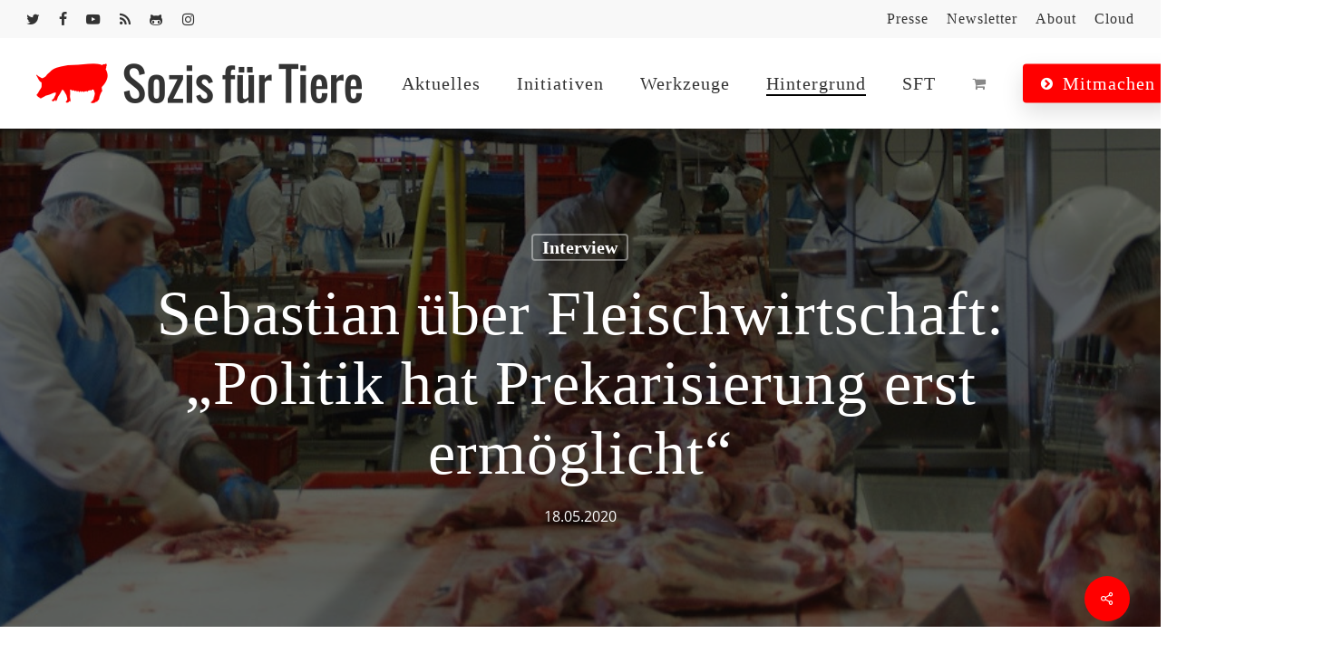

--- FILE ---
content_type: text/html; charset=UTF-8
request_url: https://sozis-tiere.de/sebastian-fleischwirtschaft-prekarisierung/
body_size: 50878
content:
<!doctype html><html lang="de" class="no-js"><head><script data-no-optimize="1">var litespeed_docref=sessionStorage.getItem("litespeed_docref");litespeed_docref&&(Object.defineProperty(document,"referrer",{get:function(){return litespeed_docref}}),sessionStorage.removeItem("litespeed_docref"));</script> <meta charset="UTF-8"><meta name="viewport" content="width=device-width, initial-scale=1, maximum-scale=5" /><meta name='robots' content='index, follow, max-image-preview:large, max-snippet:-1, max-video-preview:-1' /><title>Sebastian über Fleischwirtschaft: Politik hat Prekarisierung erst ermöglicht</title><meta name="description" content="Interview mit dem Soziologen Marcel Sebastian über Fleischwirtschaft, Corona, prekäre Arbeitsbedingungen und die Stigmatisierung des Tötens." /><link rel="canonical" href="https://sozis-tiere.de/sebastian-fleischwirtschaft-prekarisierung/" /><meta property="og:locale" content="de_DE" /><meta property="og:type" content="article" /><meta property="og:title" content="Sebastian über Fleischwirtschaft: Politik hat Prekarisierung erst ermöglicht" /><meta property="og:description" content="Interview mit dem Soziologen Marcel Sebastian über Fleischwirtschaft, Corona, prekäre Arbeitsbedingungen und die Stigmatisierung des Tötens." /><meta property="og:url" content="https://sozis-tiere.de/sebastian-fleischwirtschaft-prekarisierung/" /><meta property="og:site_name" content="Sozis für Tiere" /><meta property="article:publisher" content="https://facebook.com/SozisTiere" /><meta property="article:published_time" content="2020-05-18T11:56:30+00:00" /><meta property="article:modified_time" content="2020-10-10T18:16:58+00:00" /><meta property="og:image" content="https://sozis-tiere.de/files/meat940.jpeg" /><meta property="og:image:width" content="940" /><meta property="og:image:height" content="400" /><meta property="og:image:type" content="image/jpeg" /><meta name="author" content="Stefan Sander" /><meta name="twitter:card" content="summary_large_image" /><meta name="twitter:creator" content="@SozisTiere" /><meta name="twitter:site" content="@SozisTiere" /><meta name="twitter:label1" content="Verfasst von" /><meta name="twitter:data1" content="Stefan Sander" /><meta name="twitter:label2" content="Geschätzte Lesezeit" /><meta name="twitter:data2" content="5 Minuten" /> <script type="application/ld+json" class="yoast-schema-graph">{"@context":"https://schema.org","@graph":[{"@type":"Article","@id":"https://sozis-tiere.de/sebastian-fleischwirtschaft-prekarisierung/#article","isPartOf":{"@id":"https://sozis-tiere.de/sebastian-fleischwirtschaft-prekarisierung/"},"author":{"name":"Stefan Sander","@id":"https://sozis-tiere.de/#/schema/person/aab64b4dd60d87a747d024b8cc570b23"},"headline":"Sebastian über Fleischwirtschaft: &#8222;Politik hat Prekarisierung erst ermöglicht&#8220;","datePublished":"2020-05-18T11:56:30+00:00","dateModified":"2020-10-10T18:16:58+00:00","mainEntityOfPage":{"@id":"https://sozis-tiere.de/sebastian-fleischwirtschaft-prekarisierung/"},"wordCount":956,"publisher":{"@id":"https://sozis-tiere.de/#organization"},"image":{"@id":"https://sozis-tiere.de/sebastian-fleischwirtschaft-prekarisierung/#primaryimage"},"thumbnailUrl":"https://sozis-tiere.de/files/meat940.jpeg","articleSection":["Interview"],"inLanguage":"de"},{"@type":"WebPage","@id":"https://sozis-tiere.de/sebastian-fleischwirtschaft-prekarisierung/","url":"https://sozis-tiere.de/sebastian-fleischwirtschaft-prekarisierung/","name":"Sebastian über Fleischwirtschaft: Politik hat Prekarisierung erst ermöglicht","isPartOf":{"@id":"https://sozis-tiere.de/#website"},"primaryImageOfPage":{"@id":"https://sozis-tiere.de/sebastian-fleischwirtschaft-prekarisierung/#primaryimage"},"image":{"@id":"https://sozis-tiere.de/sebastian-fleischwirtschaft-prekarisierung/#primaryimage"},"thumbnailUrl":"https://sozis-tiere.de/files/meat940.jpeg","datePublished":"2020-05-18T11:56:30+00:00","dateModified":"2020-10-10T18:16:58+00:00","description":"Interview mit dem Soziologen Marcel Sebastian über Fleischwirtschaft, Corona, prekäre Arbeitsbedingungen und die Stigmatisierung des Tötens.","breadcrumb":{"@id":"https://sozis-tiere.de/sebastian-fleischwirtschaft-prekarisierung/#breadcrumb"},"inLanguage":"de","potentialAction":[{"@type":"ReadAction","target":["https://sozis-tiere.de/sebastian-fleischwirtschaft-prekarisierung/"]}]},{"@type":"ImageObject","inLanguage":"de","@id":"https://sozis-tiere.de/sebastian-fleischwirtschaft-prekarisierung/#primaryimage","url":"https://sozis-tiere.de/files/meat940.jpeg","contentUrl":"https://sozis-tiere.de/files/meat940.jpeg","width":940,"height":400},{"@type":"BreadcrumbList","@id":"https://sozis-tiere.de/sebastian-fleischwirtschaft-prekarisierung/#breadcrumb","itemListElement":[{"@type":"ListItem","position":1,"name":"Aktuelle Beiträge für einen progressiven Tierschutz","item":"https://sozis-tiere.de/aktuelles/"},{"@type":"ListItem","position":2,"name":"Interview","item":"https://sozis-tiere.de/aktuelles/themen/interview/"},{"@type":"ListItem","position":3,"name":"Sebastian über Fleischwirtschaft: &#8222;Politik hat Prekarisierung erst ermöglicht&#8220;"}]},{"@type":"WebSite","@id":"https://sozis-tiere.de/#website","url":"https://sozis-tiere.de/","name":"Sozis für Tiere","description":"Für einen progressiven Tierschutz bei SPD und Jusos","publisher":{"@id":"https://sozis-tiere.de/#organization"},"potentialAction":[{"@type":"SearchAction","target":{"@type":"EntryPoint","urlTemplate":"https://sozis-tiere.de/?s={search_term_string}"},"query-input":{"@type":"PropertyValueSpecification","valueRequired":true,"valueName":"search_term_string"}}],"inLanguage":"de"},{"@type":"Organization","@id":"https://sozis-tiere.de/#organization","name":"Sozis für Tiere","url":"https://sozis-tiere.de/","logo":{"@type":"ImageObject","inLanguage":"de","@id":"https://sozis-tiere.de/#/schema/logo/image/","url":"https://sozis-tiere.de/files/Logo-Name-quadrat.gif","contentUrl":"https://sozis-tiere.de/files/Logo-Name-quadrat.gif","width":"200","height":"200","caption":"Sozis für Tiere"},"image":{"@id":"https://sozis-tiere.de/#/schema/logo/image/"},"sameAs":["https://facebook.com/SozisTiere","https://x.com/SozisTiere","https://www.instagram.com/sozistiere/","http://www.youtube.com/c/Sozis-tiereDe"]},{"@type":"Person","@id":"https://sozis-tiere.de/#/schema/person/aab64b4dd60d87a747d024b8cc570b23","name":"Stefan Sander"}]}</script> <link rel='dns-prefetch' href='//fonts.googleapis.com' /><link rel='dns-prefetch' href='//cdn.sozis-tiere.de' /><link rel="alternate" type="application/rss+xml" title="Sozis für Tiere &raquo; Feed" href="https://sozis-tiere.de/feed/" /><link rel="alternate" type="application/rss+xml" title="Sozis für Tiere &raquo; Kommentar-Feed" href="https://sozis-tiere.de/comments/feed/" /><link rel="preload" href="https://sozis-tiere.de/wp-content/themes/salient/css/fonts/icomoon.woff?v=1.7" as="font" type="font/woff" crossorigin="anonymous"><link data-optimized="2" rel="stylesheet" href="https://sozis-tiere.de/wp-content/litespeed/css/b8993227251326875160d7a96fa2d6e0.css?ver=98811" /><style id='skin-material-inline-css' type='text/css'>.nectar-color-accent-color,body a,label span,body [class^="icon-"].icon-default-style,.blog-recent[data-style*="classic_enhanced"] .post-meta a:hover i,.masonry.classic_enhanced .post .post-meta a:hover i,.comment-list .comment-meta a:hover,.comment-list .comment-meta a:focus,.comment-author a:hover,.comment-author a:focus,.post .post-header h2 a,.post .post-header a:hover,.post .post-header a:focus,#single-below-header a:hover,#single-below-header a:focus,.comment-list .pingback .comment-body > a:hover,[data-style="list_featured_first_row"] .meta-category a,[data-style="list_featured_first_row"] .meta-category a,.nectar-fancy-box[data-style="color_box_hover"][data-color="accent-color"] .icon-default-style,div[data-style="minimal"] .toggle:hover > .toggle-title a,div[data-style="minimal"] .toggle.open > .toggle-title a,#footer-outer #copyright li a i:hover,.ascend .comment-list .reply a,body.material .widget:not(.nectar_popular_posts_widget):not(.recent_posts_extra_widget) li a:hover,body.material #sidebar .widget:not(.nectar_popular_posts_widget):not(.recent_posts_extra_widget) li a:hover,body.material #footer-outer .widget:not(.nectar_popular_posts_widget):not(.recent_posts_extra_widget) li a:hover,#top nav .sf-menu .current_page_item > a .sf-sub-indicator i,#top nav .sf-menu .current_page_ancestor > a .sf-sub-indicator i,.sf-menu > .current_page_ancestor > a > .sf-sub-indicator i,.material .widget .tagcloud a,#single-below-header a:hover [class^="icon-"],.wpcf7-form .wpcf7-not-valid-tip,#header-outer .nectar-menu-label{color:#ff0000;}#header-outer:not(.transparent) .nectar-mobile-only.mobile-header .menu-title-text:after{border-color:#ff0000!important;}#header-outer #top nav > ul > .button_bordered > a:hover,#header-outer:not(.transparent) #social-in-menu a i:after,#header-outer:not(.transparent) #social-in-menu a .nectar-dynamic-social-icon--hover,.sf-menu > li > a:hover > .sf-sub-indicator i,.sf-menu > li > a:active > .sf-sub-indicator i,.sf-menu > .sfHover > a > .sf-sub-indicator i,.sf-menu .megamenu > ul > li:hover > a,#header-outer nav > ul > .megamenu > ul > li > a:hover,#header-outer nav > ul > .megamenu > ul > .sfHover > a,#header-outer nav > ul > .megamenu > ul > li > a:focus,#top nav ul #nectar-user-account a:hover span,#top nav ul #search-btn a:hover span,#top nav ul .slide-out-widget-area-toggle a:hover span,body.material:not([data-header-color="custom"]) #header-outer:not([data-format="left-header"]) #top ul.cart_list a:hover,body.material #header-outer:not(.transparent) .cart-outer:hover .cart-menu-wrap .icon-salient-cart,#header-outer:not([data-format="left-header"]) nav > ul > .megamenu ul ul .current-menu-item.has-ul > a,#header-outer:not([data-format="left-header"]) nav > ul > .megamenu ul ul .current-menu-ancestor.has-ul > a,body #header-secondary-outer #social a:hover i,body #header-secondary-outer #social a:focus i,#footer-outer a:focus,#footer-outer a:hover,.recent-posts .post-header a:hover,.result a:hover,.post-area.standard-minimal .post .post-meta .date a,.post-area.standard-minimal .post .post-header h2 a:hover,.post-area.standard-minimal .post .more-link:hover span,.post-area.standard-minimal .post .more-link span:after,.post-area.standard-minimal .post .minimal-post-meta a:hover,.single .post .post-meta a:hover,.single .post .post-meta a:focus,.single #single-meta div a:hover i,.single #single-meta div:hover > a,.single #single-meta div:focus > a,.result .title a,.circle-border,.project-attrs li i,.nectar-milestone .number.accent-color,body #portfolio-nav a:hover i,span.accent-color,.portfolio-items .nectar-love:hover i,.portfolio-items .nectar-love.loved i,body .hovered .nectar-love i,body:not(.material) #search-outer #search #close a span:hover,.carousel-wrap[data-full-width="true"] .carousel-heading a:hover i,#search-outer .ui-widget-content li:hover *,#search-outer .ui-widget-content .ui-state-focus *,.portfolio-filters-inline .container ul li .active,.svg-icon-holder[data-color="accent-color"],.team-member .accent-color:hover,.blog-recent[data-style="minimal"] .col > span,.blog-recent[data-style="title_only"] .col:hover .post-header .title,body #pagination .page-numbers.prev:hover,body #pagination .page-numbers.next:hover,body #pagination a.page-numbers:hover,body #pagination a.page-numbers:focus,body[data-form-submit="see-through"] input[type=submit],body[data-form-submit="see-through"] button[type=submit],.nectar_icon_wrap[data-color="accent-color"] i,.nectar_team_member_close .inner:before,body:not([data-header-format="left-header"]) nav > ul > .megamenu > ul > li > ul > .has-ul > a:hover,body:not([data-header-format="left-header"]) nav > ul > .megamenu > ul > li > ul > .has-ul > a:focus,.masonry.material .masonry-blog-item .meta-category a,body .wpb_row .span_12 .portfolio-filters-inline[data-color-scheme="accent-color-underline"].full-width-section .active,body .wpb_row .span_12 .portfolio-filters-inline[data-color-scheme="accent-color-underline"].full-width-section a:hover,.material .comment-list .reply a:hover,.material .comment-list .reply a:focus,.material .widget li:not(.has-img) a:hover .post-title,.material #sidebar .widget li:not(.has-img) a:hover .post-title,.material #sidebar .widget ul[data-style="featured-image-left"] li a:hover .post-title,.material #sidebar .widget .tagcloud a,.single.material .post-area .content-inner > .post-tags a,.post-area.featured_img_left .meta-category a,.post-meta .icon-salient-heart-2.loved,body.material .nectar-button.see-through.accent-color[data-color-override="false"],div[data-style="minimal_small"] .toggle.accent-color > .toggle-title a:hover,div[data-style="minimal_small"] .toggle.accent-color.open > .toggle-title a,.testimonial_slider[data-rating-color="accent-color"] .star-rating .filled:before,.nectar_single_testimonial[data-color="accent-color"] p .open-quote,.nectar-quick-view-box .star-rating,.widget_search .search-form button[type=submit] .icon-salient-search,body.search-no-results .search-form button[type=submit] .icon-salient-search{color:#ff0000!important;}.nectar-bg-accent-color,.nectar-bg-hover-accent-color:hover,#ajax-content-wrap .nectar-bg-pseudo-accent-color:before,[data-style="list_featured_first_row"] .meta-category a:before,.tabbed > ul li .active-tab,.tabbed > ul li .active-tab:hover,.wpb_row .nectar-post-grid-filters[data-active-color="accent-color"] a:after,.testimonial_slider[data-style="multiple_visible"][data-color*="accent-color"] .flickity-page-dots .dot.is-selected:before,.testimonial_slider[data-style="multiple_visible"][data-color*="accent-color"] blockquote.is-selected p,.nectar_video_lightbox.nectar-button[data-color="default-accent-color"],.nectar_video_lightbox.nectar-button[data-color="transparent-accent-color"]:hover,.nectar-cta[data-color="accent-color"]:not([data-style="material"]) .link_wrap,.flex-direction-nav a,.carousel-prev:hover,.carousel-next:hover,.nectar-flickity[data-controls*="arrows_overlaid"][data-control-color="accent-color"] .flickity-prev-next-button:hover:before,.nectar-flickity[data-controls="default"][data-control-color="accent-color"] .flickity-page-dots .dot:before,.nectar-flickity[data-controls="touch_total"][data-control-color="accent-color"] .visualized-total span,[class*=" icon-"],.toggle.open > .toggle-title a,div[data-style="minimal"] .toggle.open > .toggle-title i:after,div[data-style="minimal"] .toggle:hover > .toggle-title i:after,div[data-style="minimal"] .toggle.open > .toggle-title i:before,div[data-style="minimal"] .toggle:hover > .toggle-title i:before,div[data-style="minimal_small"] .toggle.accent-color > .toggle-title:after,.main-content .widget_calendar caption,#footer-outer .widget_calendar caption,.post .more-link span:hover,.post.format-quote .post-content .quote-inner,.post.format-link .post-content .link-inner,.nectar-post-grid-wrap[data-load-more-color="accent-color"] .load-more:hover,.format-status .post-content .status-inner,.nectar-post-grid-item.nectar-new-item .inner:before,input[type=submit]:hover,input[type="button"]:hover,body[data-form-submit="regular"] input[type=submit],body[data-form-submit="regular"] button[type=submit],body[data-form-submit="regular"] .container-wrap .span_12.light input[type=submit]:hover,body[data-form-submit="regular"] .container-wrap .span_12.light button[type=submit]:hover,#slide-out-widget-area,#slide-out-widget-area-bg.fullscreen,#slide-out-widget-area-bg.fullscreen-split,#slide-out-widget-area-bg.fullscreen-alt .bg-inner,body.material #slide-out-widget-area-bg.slide-out-from-right,.widget .material .widget .tagcloud a:before,.nectar-hor-list-item[data-hover-effect="full_border"][data-color="accent-color"] .nectar-list-item-btn:hover,#header-outer[data-lhe="animated_underline"] .nectar-header-text-content a:after,.nectar-slide-in-cart.style_slide_in_click .widget_shopping_cart .nectar-notice,.woocommerce #review_form #respond .form-submit #submit,#header-outer .nectar-menu-label:before{background-color:#ff0000;}.orbit-wrapper .slider-nav .right,.orbit-wrapper .slider-nav .left,.progress li span,.nectar-progress-bar span,#footer-outer #footer-widgets .col .tagcloud a:hover,#sidebar .widget .tagcloud a:hover,#fp-nav.tooltip ul li .fp-tooltip .tooltip-inner,#pagination .next a:hover,#pagination .prev a:hover,.comment-list .reply a:hover,.comment-list .reply a:focus,.icon-normal,.bar_graph li span,.nectar-button[data-color-override="false"].regular-button,.nectar-button.tilt.accent-color,body .swiper-slide .button.transparent_2 .primary-color:hover,#footer-outer #footer-widgets .col input[type="submit"],.blog-recent .more-link span:hover,.post-tags a:hover,#to-top:hover,#to-top.dark:hover,body[data-button-style*="rounded"] #to-top:after,#pagination a.page-numbers:hover,#pagination span.page-numbers.current,.portfolio-items .col[data-default-color="true"] .work-item:not(.style-3) .work-info-bg,.portfolio-items .col[data-default-color="true"] .bottom-meta,.portfolio-items .col.nectar-new-item .inner-wrap:before,.portfolio-filters-inline[data-color-scheme="accent-color-underline"] a:after,.portfolio-filters a,.portfolio-filters #sort-portfolio,.project-attrs li span,.portfolio-filters,.portfolio-filters-inline[data-color-scheme="accent-color"],.bottom_controls #portfolio-nav .controls li a i:after,.bottom_controls #portfolio-nav ul:first-child li#all-items a:hover i,.single-portfolio .facebook-share a:hover,.single-portfolio .twitter-share a:hover,.single-portfolio .pinterest-share a:hover,.single-post .facebook-share a:hover,.single-post .twitter-share a:hover,.single-post .pinterest-share a:hover,.mejs-controls .mejs-time-rail .mejs-time-current,.mejs-controls .mejs-volume-button .mejs-volume-slider .mejs-volume-current,.mejs-controls .mejs-horizontal-volume-slider .mejs-horizontal-volume-current,.post.quote .content-inner .quote-inner .whole-link,.masonry.classic_enhanced .post.quote.wide_tall .post-content a:hover .quote-inner,.masonry.classic_enhanced .post.link.wide_tall .post-content a:hover .link-inner,.iosSlider .prev_slide:hover,.iosSlider .next_slide:hover,#header-outer .widget_shopping_cart a.button,#header-outer a.cart-contents .cart-wrap span,#header-outer #mobile-cart-link .cart-wrap span,#top nav ul .slide-out-widget-area-toggle a:hover .lines,#top nav ul .slide-out-widget-area-toggle a:hover .lines:after,#top nav ul .slide-out-widget-area-toggle a:hover .lines:before,#top nav ul .slide-out-widget-area-toggle a:hover .lines-button:after,#header-outer .widget_shopping_cart a.button,body[data-header-format="left-header"] #header-outer[data-lhe="animated_underline"] #top nav ul li:not([class*="button_"]) > a span:after,#buddypress a.button:focus,.swiper-slide .button.solid_color a,.swiper-slide .button.solid_color_2 a,.select2-container .select2-choice:hover,.select2-dropdown-open .select2-choice,body[data-fancy-form-rcs="1"] .select2-container--default .select2-selection--single:hover,body[data-fancy-form-rcs="1"] .select2-container--default.select2-container--open .select2-selection--single,#top nav > ul > .button_solid_color > a:before,#header-outer.transparent #top nav > ul > .button_solid_color > a:before,.twentytwenty-handle,.twentytwenty-horizontal .twentytwenty-handle:before,.twentytwenty-horizontal .twentytwenty-handle:after,.twentytwenty-vertical .twentytwenty-handle:before,.twentytwenty-vertical .twentytwenty-handle:after,.masonry.classic_enhanced .posts-container article .meta-category a:hover,.blog-recent[data-style*="classic_enhanced"] .meta-category a:hover,.masonry.classic_enhanced .posts-container article .video-play-button,.masonry.material .masonry-blog-item .meta-category a:before,.material.masonry .masonry-blog-item .video-play-button,.masonry.material .quote-inner:before,.masonry.material .link-inner:before,.nectar-recent-posts-slider .container .strong span:before,#page-header-bg[data-post-hs="default_minimal"] .inner-wrap > a:hover,#page-header-bg[data-post-hs="default_minimal"] .inner-wrap > a:focus,.single .heading-title[data-header-style="default_minimal"] .meta-category a:hover,.single .heading-title[data-header-style="default_minimal"] .meta-category a:focus,.nectar-fancy-box:after,.divider-small-border[data-color="accent-color"],.divider-border[data-color="accent-color"],.nectar-animated-title[data-color="accent-color"] .nectar-animated-title-inner:after,#fp-nav:not(.light-controls).tooltip_alt ul li a span:after,#fp-nav.tooltip_alt ul li a span:after,.nectar-video-box[data-color="default-accent-color"] .nectar_video_lightbox,body .nectar-video-box[data-color="default-accent-color"][data-hover="zoom_button"] .nectar_video_lightbox:after,.nectar_video_lightbox.play_button_with_text[data-color="default-accent-color"]:not([data-style="small"]) .play > .inner-wrap:before,.span_12.dark .owl-theme .owl-dots .owl-dot.active span,.span_12.dark .owl-theme .owl-dots .owl-dot:hover span,.nectar-recent-posts-single_featured .strong a,.post-area.standard-minimal .post .more-link span:before,.nectar-slide-in-cart .widget_shopping_cart a.button,.related-posts[data-style="material"] .meta-category a:before,.post-area.featured_img_left .meta-category a:before,body.material #page-header-bg.fullscreen-header .inner-wrap >a,.nectar-hor-list-item[data-color="accent-color"]:before,.material #sidebar .widget .tagcloud a:before,.single .post-area .content-inner > .post-tags a:before,.auto_meta_overlaid_spaced .post.quote .n-post-bg:after,.auto_meta_overlaid_spaced .post.link .n-post-bg:after,.post-area.featured_img_left .posts-container .article-content-wrap .video-play-button,.post-area.featured_img_left .post .quote-inner:before,.post-area.featured_img_left .link-inner:before,.nectar-recent-posts-single_featured.multiple_featured .controls li:after,.nectar-recent-posts-single_featured.multiple_featured .controls .active:before,.nectar-fancy-box[data-color="accent-color"]:not([data-style="default"]) .box-bg:after,body.material[data-button-style^="rounded"] .nectar-button.see-through.accent-color[data-color-override="false"] i,body.material .nectar-video-box[data-color="default-accent-color"] .nectar_video_lightbox:before,.nectar_team_member_overlay .team_member_details .bio-inner .mobile-close:before,.nectar_team_member_overlay .team_member_details .bio-inner .mobile-close:after,.fancybox-navigation button:hover:before,button[type=submit]:hover,button[type=submit]:focus,body[data-form-submit="see-through"] input[type=submit]:hover,body[data-form-submit="see-through"].woocommerce #respond input#submit:hover,html body[data-form-submit="see-through"] button[type=submit]:hover,body[data-form-submit="see-through"] .container-wrap .span_12.light input[type=submit]:hover,body[data-form-submit="see-through"] .container-wrap .span_12.light button[type=submit]:hover,body.original .bypostauthor .comment-body:before,.widget_layered_nav ul.yith-wcan-label li a:hover,.widget_layered_nav ul.yith-wcan-label .chosen a,.nectar-next-section-wrap.bounce a:before,body .nectar-button.see-through-2[data-hover-color-override="false"]:hover{background-color:#ff0000!important;}#header-outer #top nav > ul > li:not(.megamenu) ul a:hover,#header-outer:not([data-format="left-header"]) #top nav > ul > li:not(.megamenu) .sfHover > a,#header-outer #top nav > ul > li:not(.megamenu) .sfHover > a,#header-outer:not([data-format="left-header"]) #top nav > ul > li:not(.megamenu) ul a:hover,#header-outer:not([data-format="left-header"]) #top nav > ul > li:not(.megamenu) ul .current-menu-item > a,#header-outer:not([data-format="left-header"]) #top nav > ul > li:not(.megamenu) ul .current-menu-ancestor > a,#header-outer nav > ul > .megamenu > ul ul li a:hover,#header-outer nav > ul > .megamenu > ul ul li a:focus,#header-outer nav > ul > .megamenu > ul ul .sfHover > a,#header-secondary-outer ul > li:not(.megamenu) .sfHover > a,#header-secondary-outer ul > li:not(.megamenu) ul a:hover,#header-secondary-outer ul > li:not(.megamenu) ul a:focus,body:not([data-header-format="left-header"]) #header-outer nav > ul > .megamenu > ul ul .current-menu-item > a{background-color:#ff0000!important;}#header-outer[data-format="left-header"] #top nav > ul > li:not(.megamenu) ul a:hover{color:#ff0000;}#header-outer[data-format="left-header"] .sf-menu .sub-menu .current-menu-item > a,.sf-menu ul .open-submenu > a{color:#ff0000!important;}.tabbed > ul li .active-tab,body.material input[type=text]:focus,body.material textarea:focus,body.material input[type=email]:focus,body.material input[type=search]:focus,body.material input[type=password]:focus,body.material input[type=tel]:focus,body.material input[type=url]:focus,body.material input[type=date]:focus,body.material input[type=number]:focus,body.material select:focus,.row .col .wp-caption .wp-caption-text,.material.woocommerce-page input#coupon_code:focus,.material #search-outer #search input[type="text"],#header-outer[data-lhe="animated_underline"] #top nav > ul > li > a .menu-title-text:after,div[data-style="minimal"] .toggle.default.open i,div[data-style="minimal"] .toggle.default:hover i,div[data-style="minimal"] .toggle.accent-color.open i,div[data-style="minimal"] .toggle.accent-color:hover i,.single #single-meta div a:hover,.single #single-meta div a:focus,.single .fullscreen-blog-header #single-below-header > span a:hover,.blog-title #single-meta .nectar-social.hover > div a:hover,.nectar-hor-list-item[data-hover-effect="full_border"][data-color="accent-color"]:hover,.material.woocommerce-page[data-form-style="default"] div input#coupon_code:focus{border-color:#ff0000;}body[data-form-style="minimal"] label:after,body .recent_projects_widget a:hover img,.recent_projects_widget a:hover img,#sidebar #flickr a:hover img,body .nectar-button.see-through-2[data-hover-color-override="false"]:hover,#footer-outer #flickr a:hover img,#featured article .post-title a:hover,body #featured article .post-title a:hover,div.wpcf7-validation-errors,.select2-container .select2-choice:hover,.select2-dropdown-open .select2-choice,body:not(.original) .bypostauthor img.avatar,.material blockquote::before,blockquote.wp-block-quote:before,#header-outer:not(.transparent) #top nav > ul > .button_bordered > a:hover:before,.single #project-meta ul li:not(.meta-share-count):hover a,body[data-button-style="rounded"] #pagination > a:hover,body[data-form-submit="see-through"] input[type=submit],body[data-form-submit="see-through"] button[type=submit],.span_12.dark .nectar_video_lightbox.play_button_with_text[data-color="default-accent-color"] .play:before,.span_12.dark .nectar_video_lightbox.play_button_with_text[data-color="default-accent-color"] .play:after,#header-secondary-outer[data-lhe="animated_underline"] nav > .sf-menu >li >a .menu-title-text:after,body.material .nectar-button.see-through.accent-color[data-color-override="false"],.woocommerce-page.material .widget_price_filter .ui-slider .ui-slider-handle,body[data-form-submit="see-through"] button[type=submit]:not(.search-widget-btn),.woocommerce-account[data-form-submit="see-through"] .woocommerce-form-login button.button,.woocommerce-account[data-form-submit="see-through"] .woocommerce-form-register button.button,body[data-form-submit="see-through"] .woocommerce #order_review #payment #place_order,body[data-fancy-form-rcs="1"] .select2-container--default .select2-selection--single:hover,body[data-fancy-form-rcs="1"] .select2-container--default.select2-container--open .select2-selection--single,.gallery a:hover img{border-color:#ff0000!important;}.nectar-highlighted-text[data-using-custom-color="false"]:not([data-style="text_outline"]) em{background-image:linear-gradient(to right,rgba(255,0,0,0.3) 0,rgba(255,0,0,0.3) 100%);}.nectar-highlighted-text[data-using-custom-color="false"][data-style="regular_underline"] a em,.nectar-highlighted-text[data-using-custom-color="false"][data-style="regular_underline"] em.has-link{background-image:linear-gradient(to right,rgba(255,0,0,0.3) 0,rgba(255,0,0,0.3) 100%),linear-gradient(to right,#ff0000 0,#ff0000 100%);}.nectar_icon_wrap .svg-icon-holder[data-color="accent-color"] svg path{stroke:#ff0000!important;}body.material[data-button-style^="rounded"] .nectar-button.see-through.accent-color[data-color-override="false"] i:after{box-shadow:#ff0000 0px 8px 15px;opacity:0.24;}.nectar-fancy-box[data-style="color_box_hover"][data-color="accent-color"]:before{box-shadow:0 30px 90px #ff0000;}.nectar-fancy-box[data-style="hover_desc"][data-color="accent-color"] .box-bg:after{background:linear-gradient(to bottom,rgba(0,0,0,0),#ff0000 100%);}#footer-outer[data-link-hover="underline"][data-custom-color="false"] #footer-widgets ul:not([class*="nectar_blog_posts"]):not(.cart_list) a:not(.tag-cloud-link):not(.nectar-button),#footer-outer[data-link-hover="underline"] #footer-widgets .textwidget a:not(.nectar-button){background-image:linear-gradient(to right,#ff0000 0,#ff0000 100%);}#search-results .result .title a{background-image:linear-gradient(to right,#ff0000 0,#ff0000 100%);}.container-wrap .bottom_controls #portfolio-nav ul:first-child li#all-items a:hover i{box-shadow:-.6em 0 #ff0000,-.6em .6em #ff0000,.6em 0 #ff0000,.6em -.6em #ff0000,0 -.6em #ff0000,-.6em -.6em #ff0000,0 .6em #ff0000,.6em .6em #ff0000;}#fp-nav:not(.light-controls).tooltip_alt ul li a.active span,#fp-nav.tooltip_alt ul li a.active span{box-shadow:inset 0 0 0 2px #ff0000;-webkit-box-shadow:inset 0 0 0 2px #ff0000;}.default-loading-icon:before{border-top-color:#ff0000!important;}#header-outer a.cart-contents span:before,#fp-nav.tooltip ul li .fp-tooltip .tooltip-inner:after{border-color:transparent #ff0000!important;}body .testimonial_slider[data-style="multiple_visible"][data-color*="accent-color"] blockquote .bottom-arrow:after,body .dark .testimonial_slider[data-style="multiple_visible"][data-color*="accent-color"] blockquote .bottom-arrow:after,.portfolio-items[data-ps="6"] .bg-overlay,.portfolio-items[data-ps="6"].no-masonry .bg-overlay,.nectar_team_member_close .inner,.nectar_team_member_overlay .team_member_details .bio-inner .mobile-close{border-color:#ff0000;}.widget .nectar_widget[class*="nectar_blog_posts_"] .arrow-circle svg circle,.nectar-woo-flickity[data-controls="arrows-and-text"] .flickity-prev-next-button svg circle.time{stroke:#ff0000;}.im-icon-wrap[data-color="accent-color"] path{fill:#ff0000;}@media only screen and (min-width :1px) and (max-width :1000px){body #featured article .post-title > a{background-color:#ff0000;}body #featured article .post-title > a{border-color:#ff0000;}}#header-outer .widget_shopping_cart .cart_list li a.remove,.original #header-outer .woocommerce.widget_shopping_cart .cart_list li a.remove,.stock.out-of-stock,#header-outer #top nav > ul > .button_bordered_2 > a:hover,#header-outer[data-lhe="default"] #top nav > ul > .button_bordered_2 > a:hover,#header-outer[data-lhe="default"] #top nav .sf-menu .button_bordered_2.current-menu-item > a{color:#8224e3!important;}#top nav > ul > .button_solid_color_2 > a:before,#header-outer.transparent #top nav > ul > .button_solid_color_2 > a:before,body[data-slide-out-widget-area-style="slide-out-from-right"]:not([data-header-color="custom"]).material .slide_out_area_close:before,#header-outer .widget_shopping_cart a.button,.woocommerce ul.products li.product .onsale,.woocommerce-page ul.products li.product .onsale,.woocommerce span.onsale,.woocommerce-page span.onsale{background-color:#8224e3;}#header-outer .woocommerce.widget_shopping_cart .cart_list li a.remove,#header-outer .woocommerce.widget_shopping_cart .cart_list li a.remove,#header-outer:not(.transparent) #top nav > ul > .button_bordered_2 > a:hover:before{border-color:#8224e3;}.nectar-color-extra-color-1,.testimonial_slider[data-rating-color="extra-color-1"] .star-rating .filled:before,div[data-style="minimal"] .toggle.extra-color-1:hover > .toggle-title a,div[data-style="minimal"] .toggle.extra-color-1.open > .toggle-title a,div[data-style="minimal_small"] .toggle.extra-color-1 > .toggle-title a:hover,div[data-style="minimal_small"] .toggle.extra-color-1.open > .toggle-title a{color:#8224e3;}.nectar-milestone .number.extra-color-1,span.extra-color-1,.team-member .social.extra-color-1 li a,body [class^="icon-"].icon-default-style.extra-color-1,body [class^="icon-"].icon-default-style[data-color="extra-color-1"],.team-member .extra-color-1:hover,.svg-icon-holder[data-color="extra-color-1"],.nectar_icon_wrap[data-color="extra-color-1"] i,body .wpb_row .span_12 .portfolio-filters-inline[data-color-scheme="extra-color-1-underline"].full-width-section .active,body .wpb_row .span_12 .portfolio-filters-inline[data-color-scheme="extra-color-1-underline"].full-width-section a:hover,body.material .nectar-button.see-through.extra-color-1[data-color-override="false"],.nectar_single_testimonial[data-color="extra-color-1"] p .open-quote,.no-highlight.extra-color-1 h3{color:#8224e3!important;}.nectar-bg-extra-color-1,#ajax-content-wrap .nectar-bg-pseudo-extra-color-1:before,.wpb_row .nectar-post-grid-filters[data-active-color="extra-color-1"] a:after,.testimonial_slider[data-style="multiple_visible"][data-color*="extra-color-1"] .flickity-page-dots .dot.is-selected:before,.testimonial_slider[data-style="multiple_visible"][data-color*="extra-color-1"] blockquote.is-selected p,.nectar-button.nectar_video_lightbox[data-color="default-extra-color-1"],.nectar_video_lightbox.nectar-button[data-color="transparent-extra-color-1"]:hover,.nectar-cta[data-color="extra-color-1"]:not([data-style="material"]) .link_wrap,.nectar-flickity[data-controls*="arrows_overlaid"][data-control-color="extra-color-1"] .flickity-prev-next-button:hover:before,.nectar-flickity[data-controls="default"][data-control-color="extra-color-1"] .flickity-page-dots .dot:before,.nectar-flickity[data-controls="touch_total"][data-control-color="extra-color-1"] .visualized-total span,.nectar-post-grid-wrap[data-load-more-color="extra-color-1"] .load-more:hover,[class*=" icon-"].extra-color-1.icon-normal,div[data-style="minimal"] .toggle.extra-color-1.open i:after,div[data-style="minimal"] .toggle.extra-color-1:hover i:after,div[data-style="minimal"] .toggle.open.extra-color-1 i:before,div[data-style="minimal"] .toggle.extra-color-1:hover i:before,div[data-style="minimal_small"] .toggle.extra-color-1 > .toggle-title:after,.toggle.open.extra-color-1 > .toggle-title a,.nectar-hor-list-item[data-hover-effect="full_border"][data-color="extra-color-1"] .nectar-list-item-btn:hover{background-color:#8224e3;}.nectar-button.regular-button.extra-color-1,.nectar-button.tilt.extra-color-1,body .swiper-slide .button.transparent_2 .extra-color-1:hover,#sidebar .widget:hover [class^="icon-"].icon-3x.extra-color-1:not(.alt-style),.portfolio-filters-inline[data-color-scheme="extra-color-1"],.portfolio-filters[data-color-scheme="extra-color-1"] #sort-portfolio,.portfolio-filters[data-color-scheme="extra-color-1"] a,.nectar-fancy-box[data-color="extra-color-1"]:after,.divider-small-border[data-color="extra-color-1"],.divider-border[data-color="extra-color-1"],.nectar-animated-title[data-color="extra-color-1"] .nectar-animated-title-inner:after,.portfolio-filters-inline[data-color-scheme="extra-color-1-underline"] a:after,.nectar-video-box[data-color="extra-color-1"] .nectar_video_lightbox,body .nectar-video-box[data-color="extra-color-1"][data-hover="zoom_button"] .nectar_video_lightbox:after,.nectar_video_lightbox.play_button_with_text[data-color="extra-color-1"]:not([data-style="small"]) .play > .inner-wrap:before,body.material .nectar-video-box[data-color="extra-color-1"] .nectar_video_lightbox:before,.nectar-hor-list-item[data-color="extra-color-1"]:before,.nectar-fancy-box[data-color="extra-color-1"]:not([data-style="default"]) .box-bg:after,body.material[data-button-style^="rounded"] .nectar-button.see-through.extra-color-1[data-color-override="false"] i,.nectar-recent-posts-single_featured.multiple_featured .controls[data-color="extra-color-1"] li:after,.extra-color-1.icon-normal,.bar_graph li .extra-color-1,.nectar-progress-bar .extra-color-1,.swiper-slide .button.solid_color .extra-color-1,.swiper-slide .button.solid_color_2 .extra-color-1{background-color:#8224e3!important;}.nectar_icon_wrap .svg-icon-holder[data-color="extra-color-1"] svg path{stroke:#8224e3!important;}body.material[data-button-style^="rounded"] .nectar-button.see-through.extra-color-1[data-color-override="false"] i:after{box-shadow:#8224e3 0px 8px 15px;opacity:0.24;}.nectar-fancy-box[data-style="color_box_hover"][data-color="extra-color-1"]:before{box-shadow:0 30px 90px #8224e3;}.nectar-fancy-box[data-style="hover_desc"][data-color="extra-color-1"] .box-bg:after{background:linear-gradient(to bottom,rgba(0,0,0,0),#8224e3 100%);}body .testimonial_slider[data-style="multiple_visible"][data-color*="extra-color-1"] blockquote .bottom-arrow:after,body .dark .testimonial_slider[data-style="multiple_visible"][data-color*="extra-color-1"] blockquote .bottom-arrow:after,div[data-style="minimal"] .toggle.open.extra-color-1 i,div[data-style="minimal"] .toggle.extra-color-1:hover i,.span_12.dark .nectar_video_lightbox.play_button_with_text[data-color="extra-color-1"] .play:before,.span_12.dark .nectar_video_lightbox.play_button_with_text[data-color="extra-color-1"] .play:after,.nectar-hor-list-item[data-hover-effect="full_border"][data-color="extra-color-1"]:hover{border-color:#8224e3;}body.material .nectar-button.see-through.extra-color-1[data-color-override="false"]{border-color:#8224e3!important;}.im-icon-wrap[data-color="extra-color-1"] path{fill:#8224e3;}.nectar-color-extra-color-2,.testimonial_slider[data-rating-color="extra-color-2"] .star-rating .filled:before,div[data-style="minimal"] .toggle.extra-color-2:hover > .toggle-title a,div[data-style="minimal"] .toggle.extra-color-2.open > .toggle-title a,div[data-style="minimal_small"] .toggle.extra-color-2 > .toggle-title a:hover,div[data-style="minimal_small"] .toggle.extra-color-2.open > .toggle-title a{color:#00cae8;}.nectar-milestone .number.extra-color-2,span.extra-color-2,.team-member .social.extra-color-2 li a,body [class^="icon-"].icon-default-style.extra-color-2,body [class^="icon-"].icon-default-style[data-color="extra-color-2"],.team-member .extra-color-2:hover,.svg-icon-holder[data-color="extra-color-2"],.nectar_icon_wrap[data-color="extra-color-2"] i,body .wpb_row .span_12 .portfolio-filters-inline[data-color-scheme="extra-color-2-underline"].full-width-section .active,body .wpb_row .span_12 .portfolio-filters-inline[data-color-scheme="extra-color-2-underline"].full-width-section a:hover,body.material .nectar-button.see-through.extra-color-2[data-color-override="false"],.nectar_single_testimonial[data-color="extra-color-2"] p .open-quote,.no-highlight.extra-color-2 h3{color:#00cae8!important;}.nectar-bg-extra-color-2,#ajax-content-wrap .nectar-bg-pseudo-extra-color-2:before,.wpb_row .nectar-post-grid-filters[data-active-color="extra-color-2"] a:after,.testimonial_slider[data-style="multiple_visible"][data-color*="extra-color-2"] .flickity-page-dots .dot.is-selected:before,.testimonial_slider[data-style="multiple_visible"][data-color*="extra-color-2"] blockquote.is-selected p,.nectar-button.nectar_video_lightbox[data-color="default-extra-color-2"],.nectar_video_lightbox.nectar-button[data-color="transparent-extra-color-2"]:hover,.nectar-cta[data-color="extra-color-2"]:not([data-style="material"]) .link_wrap,.nectar-flickity[data-controls*="arrows_overlaid"][data-control-color="extra-color-2"] .flickity-prev-next-button:hover:before,.nectar-flickity[data-controls="default"][data-control-color="extra-color-2"] .flickity-page-dots .dot:before,.nectar-flickity[data-controls="touch_total"][data-control-color="extra-color-2"] .visualized-total span,.nectar-post-grid-wrap[data-load-more-color="extra-color-2"] .load-more:hover,[class*=" icon-"].extra-color-2.icon-normal,div[data-style="minimal"] .toggle.extra-color-2.open i:after,div[data-style="minimal"] .toggle.extra-color-2:hover i:after,div[data-style="minimal"] .toggle.open.extra-color-2 i:before,div[data-style="minimal"] .toggle.extra-color-2:hover i:before,div[data-style="minimal_small"] .toggle.extra-color-2 > .toggle-title:after,.toggle.open.extra-color-2 > .toggle-title a,.nectar-hor-list-item[data-hover-effect="full_border"][data-color="extra-color-2"] .nectar-list-item-btn:hover{background-color:#00cae8;}.nectar-button.regular-button.extra-color-2,.nectar-button.tilt.extra-color-2,body .swiper-slide .button.transparent_2 .extra-color-2:hover,#sidebar .widget:hover [class^="icon-"].icon-3x.extra-color-2:not(.alt-style),.portfolio-filters-inline[data-color-scheme="extra-color-2"],.portfolio-filters[data-color-scheme="extra-color-2"] #sort-portfolio,.portfolio-filters[data-color-scheme="extra-color-2"] a,.nectar-fancy-box[data-color="extra-color-2"]:after,.divider-small-border[data-color="extra-color-2"],.divider-border[data-color="extra-color-2"],.nectar-animated-title[data-color="extra-color-2"] .nectar-animated-title-inner:after,.portfolio-filters-inline[data-color-scheme="extra-color-2-underline"] a:after,.nectar-video-box[data-color="extra-color-2"] .nectar_video_lightbox,body .nectar-video-box[data-color="extra-color-2"][data-hover="zoom_button"] .nectar_video_lightbox:after,.nectar_video_lightbox.play_button_with_text[data-color="extra-color-2"]:not([data-style="small"]) .play > .inner-wrap:before,body.material .nectar-video-box[data-color="extra-color-2"] .nectar_video_lightbox:before,.nectar-hor-list-item[data-color="extra-color-2"]:before,.nectar-fancy-box[data-color="extra-color-2"]:not([data-style="default"]) .box-bg:after,body.material[data-button-style^="rounded"] .nectar-button.see-through.extra-color-2[data-color-override="false"] i,.nectar-recent-posts-single_featured.multiple_featured .controls[data-color="extra-color-2"] li:after,.extra-color-2.icon-normal,.bar_graph li .extra-color-2,.nectar-progress-bar .extra-color-2,.swiper-slide .button.solid_color .extra-color-2,.swiper-slide .button.solid_color_2 .extra-color-2{background-color:#00cae8!important;}.nectar_icon_wrap .svg-icon-holder[data-color="extra-color-2"] svg path{stroke:#00cae8!important;}body.material[data-button-style^="rounded"] .nectar-button.see-through.extra-color-2[data-color-override="false"] i:after{box-shadow:#00cae8 0px 8px 15px;opacity:0.24;}.nectar-fancy-box[data-style="color_box_hover"][data-color="extra-color-2"]:before{box-shadow:0 30px 90px #00cae8;}.nectar-fancy-box[data-style="hover_desc"][data-color="extra-color-2"] .box-bg:after{background:linear-gradient(to bottom,rgba(0,0,0,0),#00cae8 100%);}body .testimonial_slider[data-style="multiple_visible"][data-color*="extra-color-2"] blockquote .bottom-arrow:after,body .dark .testimonial_slider[data-style="multiple_visible"][data-color*="extra-color-2"] blockquote .bottom-arrow:after,div[data-style="minimal"] .toggle.open.extra-color-2 i,div[data-style="minimal"] .toggle.extra-color-2:hover i,.span_12.dark .nectar_video_lightbox.play_button_with_text[data-color="extra-color-2"] .play:before,.span_12.dark .nectar_video_lightbox.play_button_with_text[data-color="extra-color-2"] .play:after,.nectar-hor-list-item[data-hover-effect="full_border"][data-color="extra-color-2"]:hover{border-color:#00cae8;}body.material .nectar-button.see-through.extra-color-2[data-color-override="false"]{border-color:#00cae8!important;}.im-icon-wrap[data-color="extra-color-2"] path{fill:#00cae8;}.nectar-color-extra-color-3,.testimonial_slider[data-rating-color="extra-color-3"] .star-rating .filled:before,div[data-style="minimal"] .toggle.extra-color-3:hover > .toggle-title a,div[data-style="minimal"] .toggle.extra-color-3.open > .toggle-title a,div[data-style="minimal_small"] .toggle.extra-color-3 > .toggle-title a:hover,div[data-style="minimal_small"] .toggle.extra-color-3.open > .toggle-title a{color:#333333;}.nectar-milestone .number.extra-color-3,span.extra-color-3,.team-member .social.extra-color-3 li a,body [class^="icon-"].icon-default-style.extra-color-3,body [class^="icon-"].icon-default-style[data-color="extra-color-3"],.team-member .extra-color-3:hover,.svg-icon-holder[data-color="extra-color-3"],.nectar_icon_wrap[data-color="extra-color-3"] i,body .wpb_row .span_12 .portfolio-filters-inline[data-color-scheme="extra-color-3-underline"].full-width-section .active,body .wpb_row .span_12 .portfolio-filters-inline[data-color-scheme="extra-color-3-underline"].full-width-section a:hover,body.material .nectar-button.see-through.extra-color-3[data-color-override="false"],.nectar_single_testimonial[data-color="extra-color-3"] p .open-quote,.no-highlight.extra-color-3 h3{color:#333333!important;}.nectar-bg-extra-color-3,#ajax-content-wrap .nectar-bg-pseudo-extra-color-3:before,.wpb_row .nectar-post-grid-filters[data-active-color="extra-color-3"] a:after,.testimonial_slider[data-style="multiple_visible"][data-color*="extra-color-3"] .flickity-page-dots .dot.is-selected:before,.testimonial_slider[data-style="multiple_visible"][data-color*="extra-color-3"] blockquote.is-selected p,.nectar-button.nectar_video_lightbox[data-color="default-extra-color-3"],.nectar_video_lightbox.nectar-button[data-color="transparent-extra-color-3"]:hover,.nectar-cta[data-color="extra-color-3"]:not([data-style="material"]) .link_wrap,.nectar-flickity[data-controls*="arrows_overlaid"][data-control-color="extra-color-3"] .flickity-prev-next-button:hover:before,.nectar-flickity[data-controls="default"][data-control-color="extra-color-3"] .flickity-page-dots .dot:before,.nectar-flickity[data-controls="touch_total"][data-control-color="extra-color-3"] .visualized-total span,.nectar-post-grid-wrap[data-load-more-color="extra-color-3"] .load-more:hover,[class*=" icon-"].extra-color-3.icon-normal,div[data-style="minimal"] .toggle.extra-color-3.open i:after,div[data-style="minimal"] .toggle.extra-color-3:hover i:after,div[data-style="minimal"] .toggle.open.extra-color-3 i:before,div[data-style="minimal"] .toggle.extra-color-3:hover i:before,div[data-style="minimal_small"] .toggle.extra-color-3 > .toggle-title:after,.toggle.open.extra-color-3 > .toggle-title a,.nectar-hor-list-item[data-hover-effect="full_border"][data-color="extra-color-3"] .nectar-list-item-btn:hover{background-color:#333333;}.nectar-button.regular-button.extra-color-3,.nectar-button.tilt.extra-color-3,body .swiper-slide .button.transparent_2 .extra-color-3:hover,#sidebar .widget:hover [class^="icon-"].icon-3x.extra-color-3:not(.alt-style),.portfolio-filters-inline[data-color-scheme="extra-color-3"],.portfolio-filters[data-color-scheme="extra-color-3"] #sort-portfolio,.portfolio-filters[data-color-scheme="extra-color-3"] a,.nectar-fancy-box[data-color="extra-color-3"]:after,.divider-small-border[data-color="extra-color-3"],.divider-border[data-color="extra-color-3"],.nectar-animated-title[data-color="extra-color-3"] .nectar-animated-title-inner:after,.portfolio-filters-inline[data-color-scheme="extra-color-3-underline"] a:after,.nectar-video-box[data-color="extra-color-3"] .nectar_video_lightbox,body .nectar-video-box[data-color="extra-color-3"][data-hover="zoom_button"] .nectar_video_lightbox:after,.nectar_video_lightbox.play_button_with_text[data-color="extra-color-3"]:not([data-style="small"]) .play > .inner-wrap:before,body.material .nectar-video-box[data-color="extra-color-3"] .nectar_video_lightbox:before,.nectar-hor-list-item[data-color="extra-color-3"]:before,.nectar-fancy-box[data-color="extra-color-3"]:not([data-style="default"]) .box-bg:after,body.material[data-button-style^="rounded"] .nectar-button.see-through.extra-color-3[data-color-override="false"] i,.nectar-recent-posts-single_featured.multiple_featured .controls[data-color="extra-color-3"] li:after,.extra-color-3.icon-normal,.bar_graph li .extra-color-3,.nectar-progress-bar .extra-color-3,.swiper-slide .button.solid_color .extra-color-3,.swiper-slide .button.solid_color_2 .extra-color-3{background-color:#333333!important;}.nectar_icon_wrap .svg-icon-holder[data-color="extra-color-3"] svg path{stroke:#333333!important;}body.material[data-button-style^="rounded"] .nectar-button.see-through.extra-color-3[data-color-override="false"] i:after{box-shadow:#333333 0px 8px 15px;opacity:0.24;}.nectar-fancy-box[data-style="color_box_hover"][data-color="extra-color-3"]:before{box-shadow:0 30px 90px #333333;}.nectar-fancy-box[data-style="hover_desc"][data-color="extra-color-3"] .box-bg:after{background:linear-gradient(to bottom,rgba(0,0,0,0),#333333 100%);}body .testimonial_slider[data-style="multiple_visible"][data-color*="extra-color-3"] blockquote .bottom-arrow:after,body .dark .testimonial_slider[data-style="multiple_visible"][data-color*="extra-color-3"] blockquote .bottom-arrow:after,div[data-style="minimal"] .toggle.open.extra-color-3 i,div[data-style="minimal"] .toggle.extra-color-3:hover i,.span_12.dark .nectar_video_lightbox.play_button_with_text[data-color="extra-color-3"] .play:before,.span_12.dark .nectar_video_lightbox.play_button_with_text[data-color="extra-color-3"] .play:after,.nectar-hor-list-item[data-hover-effect="full_border"][data-color="extra-color-3"]:hover{border-color:#333333;}body.material .nectar-button.see-through.extra-color-3[data-color-override="false"]{border-color:#333333!important;}.im-icon-wrap[data-color="extra-color-3"] path{fill:#333333;}.widget .nectar_widget[class*="nectar_blog_posts_"][data-style="hover-featured-image-gradient-and-counter"] > li a .popular-featured-img:after{background:#00cae8;background:linear-gradient(to right,#00cae8,#48bf72);}:root{--nectar-extra-color-gradient-1:linear-gradient(to right,#48bf72,#00cae8);}.nectar-bg-extra-color-gradient-1,#ajax-content-wrap .nectar-bg-pseudo-extra-color-gradient-1:before,.divider-small-border[data-color="extra-color-gradient-1"],.divider-border[data-color="extra-color-gradient-1"],.nectar-progress-bar .extra-color-gradient-1,.wpb_row .nectar-post-grid-filters[data-active-color="extra-color-gradient-1"] a:after,.nectar-recent-posts-single_featured.multiple_featured .controls[data-color="extra-color-gradient-1"] li:after,.nectar-fancy-box[data-style="default"][data-color="extra-color-gradient-1"]:after{background:#48bf72;background:linear-gradient(to right,#48bf72,#00cae8);}.icon-normal.extra-color-gradient-1,body [class^="icon-"].icon-3x.alt-style.extra-color-gradient-1,.nectar-button.extra-color-gradient-1:after,.nectar-cta[data-color="extra-color-gradient-1"]:not([data-style="material"]) .link_wrap,.nectar-button.see-through-extra-color-gradient-1:after,.nectar-fancy-box[data-style="color_box_hover"][data-color="extra-color-gradient-1"] .box-bg:after,.nectar-post-grid-wrap[data-load-more-color="extra-color-gradient-1"] .load-more:before{background:#48bf72;background:linear-gradient(to bottom right,#48bf72,#00cae8);}body.material .nectar-button.regular.m-extra-color-gradient-1,body.material .nectar-button.see-through.m-extra-color-gradient-1:before,.swiper-slide .button.solid_color .extra-color-gradient-1,.swiper-slide .button.transparent_2 .extra-color-gradient-1:before{background:#48bf72;background:linear-gradient(125deg,#48bf72,#00cae8);}body.material .nectar-button.regular.m-extra-color-gradient-1:before{background:#00cae8;}.nectar-fancy-box[data-style="color_box_hover"][data-color="extra-color-gradient-1"]:before{box-shadow:0px 30px 90px #00cae8;}.nectar-color-extra-color-gradient-1,.testimonial_slider[data-rating-color="extra-color-gradient-1"] .star-rating .filled:before{color:#48bf72;background:linear-gradient(to right,#48bf72,#00cae8);-webkit-background-clip:text;-webkit-text-fill-color:transparent;background-clip:text;}.nectar-button.extra-color-gradient-1,.nectar-button.see-through-extra-color-gradient-1{border-width:3px;border-style:solid;-moz-border-image:-moz-linear-gradient(top right,#48bf72 0,#00cae8 100%);-webkit-border-image:-webkit-linear-gradient(top right,#48bf72 0,#00cae8 100%);border-image:linear-gradient(to bottom right,#48bf72 0,#00cae8 100%);border-image-slice:1;}[class^="icon-"][data-color="extra-color-gradient-1"]:before,[class*=" icon-"][data-color="extra-color-gradient-1"]:before,[class^="icon-"].extra-color-gradient-1:not(.icon-normal):before,[class*=" icon-"].extra-color-gradient-1:not(.icon-normal):before,.nectar_icon_wrap[data-color="extra-color-gradient-1"]:not([data-style="shadow-bg"]) i{color:#48bf72;background:linear-gradient(to bottom right,#48bf72,#00cae8);-webkit-background-clip:text;-webkit-text-fill-color:transparent;background-clip:text;display:initial;}.nectar-button.extra-color-gradient-1 .hover,.nectar-button.see-through-extra-color-gradient-1 .start{background:#48bf72;background:linear-gradient(to bottom right,#48bf72,#00cae8);-webkit-background-clip:text;-webkit-text-fill-color:transparent;background-clip:text;display:initial;}.nectar-button.extra-color-gradient-1.no-text-grad .hover,.nectar-button.see-through-extra-color-gradient-1.no-text-grad .start{background:transparent!important;color:#48bf72!important;}:root{--nectar-extra-color-gradient-2:linear-gradient(to right,#00cae8,#48bf72);}.nectar-bg-extra-color-gradient-2,#ajax-content-wrap .nectar-bg-pseudo-extra-color-gradient-2:before,.divider-small-border[data-color="extra-color-gradient-2"],.divider-border[data-color="extra-color-gradient-2"],.nectar-progress-bar .extra-color-gradient-2,.wpb_row .nectar-post-grid-filters[data-active-color="extra-color-gradient-2"] a:after,.nectar-recent-posts-single_featured.multiple_featured .controls[data-color="extra-color-gradient-2"] li:after,.nectar-fancy-box[data-style="default"][data-color="extra-color-gradient-2"]:after{background:#00cae8;background:linear-gradient(to right,#00cae8,#48bf72);}.icon-normal.extra-color-gradient-2,body [class^="icon-"].icon-3x.alt-style.extra-color-gradient-2,.nectar-button.extra-color-gradient-2:after,.nectar-cta[data-color="extra-color-gradient-2"]:not([data-style="material"]) .link_wrap,.nectar-button.see-through-extra-color-gradient-2:after,.nectar-fancy-box[data-style="color_box_hover"][data-color="extra-color-gradient-2"] .box-bg:after,.nectar-post-grid-wrap[data-load-more-color="extra-color-gradient-2"] .load-more:before{background:#00cae8;background:linear-gradient(to bottom right,#00cae8,#48bf72);}body.material .nectar-button.regular.m-extra-color-gradient-2,body.material .nectar-button.see-through.m-extra-color-gradient-2:before,.swiper-slide .button.solid_color .extra-color-gradient-2,.swiper-slide .button.transparent_2 .extra-color-gradient-2:before{background:#00cae8;background:linear-gradient(125deg,#00cae8,#48bf72);}body.material .nectar-button.regular.m-extra-color-gradient-2:before{background:#48bf72;}.nectar-fancy-box[data-style="color_box_hover"][data-color="extra-color-gradient-2"]:before{box-shadow:0px 30px 90px #48bf72;}.nectar-color-extra-color-gradient-2,.testimonial_slider[data-rating-color="extra-color-gradient-2"] .star-rating .filled:before{color:#00cae8;background:linear-gradient(to right,#00cae8,#48bf72);-webkit-background-clip:text;-webkit-text-fill-color:transparent;background-clip:text;}.nectar-button.extra-color-gradient-2,.nectar-button.see-through-extra-color-gradient-2{border-width:3px;border-style:solid;-moz-border-image:-moz-linear-gradient(top right,#00cae8 0,#48bf72 100%);-webkit-border-image:-webkit-linear-gradient(top right,#00cae8 0,#48bf72 100%);border-image:linear-gradient(to bottom right,#00cae8 0,#48bf72 100%);border-image-slice:1;}[class^="icon-"][data-color="extra-color-gradient-2"]:before,[class*=" icon-"][data-color="extra-color-gradient-2"]:before,[class^="icon-"].extra-color-gradient-2:not(.icon-normal):before,[class*=" icon-"].extra-color-gradient-2:not(.icon-normal):before,.nectar_icon_wrap[data-color="extra-color-gradient-2"]:not([data-style="shadow-bg"]) i{color:#00cae8;background:linear-gradient(to bottom right,#00cae8,#48bf72);-webkit-background-clip:text;-webkit-text-fill-color:transparent;background-clip:text;display:initial;}.nectar-button.extra-color-gradient-2 .hover,.nectar-button.see-through-extra-color-gradient-2 .start{background:#00cae8;background:linear-gradient(to bottom right,#00cae8,#48bf72);-webkit-background-clip:text;-webkit-text-fill-color:transparent;background-clip:text;display:initial;}.nectar-button.extra-color-gradient-2.no-text-grad .hover,.nectar-button.see-through-extra-color-gradient-2.no-text-grad .start{background:transparent!important;color:#00cae8!important;}:root{--nectar-accent-color:#ff0000;--nectar-extra-color-1:#8224e3;--nectar-extra-color-2:#00cae8;--nectar-extra-color-3:#333333;}:root{--nectar-bg-color:#ffffff;}body,.container-wrap,.material .ocm-effect-wrap,.project-title,.ascend .container-wrap,.ascend .project-title,body .vc_text_separator div,.carousel-wrap[data-full-width="true"] .carousel-heading,.carousel-wrap .left-border,.carousel-wrap .right-border,.single-post.ascend #page-header-bg.fullscreen-header,.single-post #single-below-header.fullscreen-header,#page-header-wrap,.page-header-no-bg,#full_width_portfolio .project-title.parallax-effect,.portfolio-items .col,.page-template-template-portfolio-php .portfolio-items .col.span_3,.page-template-template-portfolio-php .portfolio-items .col.span_4,body .nectar-quick-view-box div.product .product div.summary,.nectar-global-section.before-footer,.nectar-global-section.after-nav,body.box-rolling,body[data-footer-reveal="1"].ascend.box-rolling,body[data-footer-reveal="1"].box-rolling,.wpml-ls-statics-footer{background-color:var(--nectar-page-background-color,#ffffff);}body.has-color-change-section-bg-color,body.has-color-change-section-bg-color .container-wrap,body.has-color-change-section-bg-color .nectar-global-section.before-footer,body.has-color-change-section-bg-color .nectar-global-section.after-nav,body.has-color-change-section-bg-color #page-header-wrap,body.has-color-change-section-bg-color .page-header-no-bg,body.has-color-change-section-bg-color .single-post.ascend #page-header-bg.fullscreen-header,body.has-color-change-section-bg-color .single-post #single-below-header.fullscreen-header,body.has-color-change-section-bg-color .project-title{transition:background-color 0.8s;}body.has-color-change-section-bg-color .container-wrap{background-color:transparent;}body.material.has-color-change-section-bg-color .ocm-effect-wrap{transition:background-color 0.8s,transform 0.8s cubic-bezier(.15,0.2,.1,1);}body,body h1,body h2,body h3,body h4,body h5,body h6,.woocommerce div.product .woocommerce-tabs .full-width-content ul.tabs li a,.woocommerce .woocommerce-breadcrumb a,.woocommerce .woocommerce-breadcrumb i,body:not(.original) .comment-list .comment-author,body:not(.original) .comment-list .pingback .comment-body > a,.post-area.standard-minimal .post .more-link span,#sidebar .widget .nectar_widget[class*="nectar_blog_posts_"] > li .post-date{color:var(--nectar-page-text-color,#333333);}body.has-color-change-section-bg-color h1,body.has-color-change-section-bg-color h2,body.has-color-change-section-bg-color h3,body.has-color-change-section-bg-color h4,body.has-color-change-section-bg-color h5,body.has-color-change-section-bg-color h6,body.has-color-change-section-bg-color p{transition:color var(--page-color-change-section-transition-time),background-size 0.55s cubic-bezier(.2,.75,.5,1);}body.has-color-change-section-bg-color{transition:color var(--page-color-change-section-transition-time),background-color var(--page-color-change-section-transition-time);}:root{--nectar-font-color:#333333;}.comment-list .comment-meta a:not(:hover),.material .comment-list .reply a:not(:hover){color:#333333;}#sidebar h4,.ascend.woocommerce #sidebar h4,body .row .col.section-title span{color:#333333;}#ajax-content-wrap ul.products li.product.minimal .price{color:#333333!important;}.single .heading-title[data-header-style="default_minimal"] .meta-category a{color:#333333;border-color:#333333;}:root{--nectar-font-light-color:#ffffff;}body #header-outer,body #search-outer,body.ascend #search-outer,body[data-header-format="left-header"].ascend #search-outer,.material #header-space,#header-space,.material #header-outer .bg-color-stripe,.material #search-outer .bg-color-stripe,.material #header-outer #search-outer:before,.material #search-outer .nectar-ajax-search-results,body[data-header-format="left-header"].material #search-outer,body.material[data-header-format="centered-menu-bottom-bar"] #page-header-wrap.fullscreen-header,body #header-outer #mobile-menu:before,.nectar-slide-in-cart.style_slide_in_click{background-color:#ffffff;}body .nectar-slide-in-cart:not(.style_slide_in_click) .blockUI.blockOverlay{background-color:#ffffff!important;}body #header-outer,body[data-header-color="dark"] #header-outer{background-color:rgba(255,255,255,100);}.material #header-outer:not(.transparent) .bg-color-stripe{display:none;}#header-outer #top nav > ul > li > a,#header-outer .slide-out-widget-area-toggle a i.label,#header-outer:not(.transparent) #top #logo,#header-outer:not(.transparent) #top .logo-clone,#header-outer #top .span_9 > .slide-out-widget-area-toggle i,#header-outer #top .sf-sub-indicator i,body[data-header-color="custom"].ascend #boxed #header-outer .cart-menu .cart-icon-wrap i,#header-outer #top nav ul #nectar-user-account a span,#header-outer #top #toggle-nav i,.material #header-outer:not([data-permanent-transparent="1"]) .mobile-search .icon-salient-search,#header-outer:not([data-permanent-transparent="1"]) .mobile-user-account .icon-salient-m-user,#header-outer:not([data-permanent-transparent="1"]) .mobile-search .icon-salient-search,#header-outer #top #mobile-cart-link i,#header-outer .cart-menu .cart-icon-wrap .icon-salient-cart,body[data-header-format="left-header"] #header-outer #social-in-menu a,#header-outer #top nav ul #search-btn a span,#search-outer #search input[type="text"],#search-outer #search .search-box__button,#search-outer #search #close a span,body.ascend #search-outer #search #close a span,body.ascend #search-outer #search input[type="text"],.material #search-outer #search .span_12 span,.style_slide_in_click .total,.style_slide_in_click .total strong,.nectar-slide-in-cart.style_slide_in_click h4,.nectar-slide-in-cart.style_slide_in_click .header > span,.nectar-slide-in-cart.style_slide_in_click .widget_shopping_cart,.nectar-slide-in-cart.style_slide_in_click .widget_shopping_cart .cart_list.woocommerce-mini-cart .mini_cart_item a,.style_slide_in_click .woocommerce-mini-cart__empty-message h3{color:#333333!important;}body #header-outer .nectar-header-text-content,.nectar-ajax-search-results .search-post-item,.nectar-ajax-search-results ul.products li.product,#header-outer:not(.transparent) .nectar-mobile-only.mobile-header{color:#333333;}.material #header-outer #search-outer input::-webkit-input-placeholder,body[data-header-format="left-header"].material #search-outer input::-webkit-input-placeholder{color:#333333!important;}#header-outer #top .slide-out-widget-area-toggle a .lines:after,#header-outer #top .slide-out-widget-area-toggle a .lines:before,#header-outer #top .slide-out-widget-area-toggle a .lines-button:after,body.material.mobile #header-outer.transparent:not([data-permanent-transparent="1"]) header .slide-out-widget-area-toggle a .close-line,body.material.mobile #header-outer:not([data-permanent-transparent="1"]) header .slide-out-widget-area-toggle a .close-line,#search-outer .close-wrap .close-line,#header-outer:not(.transparent) #top .slide-out-widget-area-toggle .close-line,.nectar-slide-in-cart.style_slide_in_click .close-cart .close-line,.nectar-ajax-search-results h4 a:before{background-color:#333333;}#top nav > ul > .button_bordered > a:before,#header-outer:not(.transparent) #top .slide-out-widget-area-toggle .close-line{border-color:#333333;}#header-outer:not(.transparent) .nectar-mobile-only.mobile-header .menu-title-text:after{border-color:#000000!important;}#header-outer .slide-out-widget-area-toggle a:hover i.label,body #header-outer:not(.transparent) #social-in-menu a i:after,body #header-outer:not(.transparent) #social-in-menu a .nectar-dynamic-social-icon--hover,.ascend #header-outer:not(.transparent) .cart-outer:hover .cart-menu-wrap:not(.has_products) .icon-salient-cart,body.material #header-outer:not(.transparent) .cart-outer:hover .cart-menu-wrap .icon-salient-cart,body #top nav .sf-menu > .current_page_ancestor > a .sf-sub-indicator i,body #top nav .sf-menu > .current_page_item > a .sf-sub-indicator i,#header-outer #top .sf-menu > .sfHover > a .sf-sub-indicator i,#header-outer #top .sf-menu > li > a:hover .sf-sub-indicator i,#header-outer #top nav ul #search-btn a:hover span,#header-outer #top nav ul #nectar-user-account a:hover span,#header-outer #top nav ul .slide-out-widget-area-toggle a:hover span,body:not(.material) #search-outer #search #close a span:hover{color:#000000!important;}#top .sf-menu > li.nectar-regular-menu-item > a:hover > .nectar-menu-icon,#top .sf-menu > li.nectar-regular-menu-item.sfHover > a > .nectar-menu-icon,#top .sf-menu > li.nectar-regular-menu-item[class*="current-"] > a > .nectar-menu-icon,#header-outer[data-lhe="default"]:not(.transparent) .nectar-header-text-content a:hover{color:#000000;}.nectar-ajax-search-results .search-post-item h5{background-image:linear-gradient(to right,#000000 0,#000000 100%);}#header-outer:not(.transparent) #top nav ul .slide-out-widget-area-toggle a:hover .lines:after,#header-outer:not(.transparent) #top nav ul .slide-out-widget-area-toggle a:hover .lines:before,#header-outer:not(.transparent) #top nav ul .slide-out-widget-area-toggle a:hover .lines-button:after,body[data-header-format="left-header"] #header-outer[data-lhe="animated_underline"] #top nav > ul > li:not([class*="button_"]) > a > span:after,#header-outer[data-lhe="animated_underline"] .nectar-header-text-content a:after{background-color:#000000!important;}#header-outer[data-lhe="animated_underline"] #top nav > ul > li > a .menu-title-text:after,body.material #header-outer #search-outer #search input[type="text"],body[data-header-format="left-header"].material #search-outer #search input[type="text"]{border-color:#000000;}#top .sf-menu > li.nectar-regular-menu-item > a > .nectar-menu-icon{color:#888888;}#search-outer .ui-widget-content,body:not([data-header-format="left-header"]) #top .sf-menu li ul,#header-outer nav > ul > .megamenu > .sub-menu,#header-outer .nectar-global-section-megamenu,body #header-outer nav > ul > .megamenu > .sub-menu > li > a,#header-outer .widget_shopping_cart .cart_list a,#header-outer .widget_shopping_cart .cart_list li,#header-outer .widget_shopping_cart_content,.woocommerce .cart-notification,#header-secondary-outer ul ul li a,#header-secondary-outer .sf-menu li ul{background-color:#ffffff;}body[data-header-format="left-header"] #header-outer .cart-outer .cart-notification:after{border-color:transparent transparent #ffffff transparent;}#top .sf-menu li ul li.menu-item a:hover,body #top nav .sf-menu ul .sfHover > a,#top .sf-menu li ul .current-menu-item > a,#top .sf-menu li ul .current-menu-ancestor > a,#header-outer nav > ul > .megamenu > ul ul li a:hover,#header-outer nav > ul > .megamenu > ul ul li a:focus,#header-outer nav > ul > .megamenu > ul ul .current-menu-item > a,#header-secondary-outer ul ul li a:hover,#header-secondary-outer ul ul li a:focus,#header-secondary-outer ul > li:not(.megamenu) ul a:hover,body #header-secondary-outer .sf-menu ul .sfHover > a,#search-outer .ui-widget-content li:hover,#search-outer .ui-state-hover,#search-outer .ui-widget-content .ui-state-hover,#search-outer .ui-widget-header .ui-state-hover,#search-outer .ui-state-focus,#search-outer .ui-widget-content .ui-state-focus,#search-outer .ui-widget-header .ui-state-focus,#header-outer #top nav > ul > li:not(.megamenu) ul a:hover,#header-outer #top nav > ul > li:not(.megamenu) .sfHover > a,#header-outer:not([data-format="left-header"]) #top nav > ul > li:not(.megamenu) .sfHover > a,#header-outer nav > ul > .megamenu > ul ul .sfHover > a,#header-outer:not([data-format="left-header"]) #top nav > ul > li:not(.megamenu) ul a:hover,body:not([data-header-format="left-header"]) #header-outer nav > ul > .megamenu > ul ul .current-menu-item > a,#header-outer:not([data-format="left-header"]) #top nav > ul > li:not(.megamenu) ul .current-menu-item > a,#header-outer:not([data-format="left-header"]) #top nav > ul > li:not(.megamenu) ul .current-menu-ancestor > a{background-color:#ffffff!important;}#search-outer .ui-widget-content li a,#search-outer .ui-widget-content i,#top .sf-menu li ul li.menu-item a,body #header-outer .widget_shopping_cart .cart_list a,#header-secondary-outer ul ul li a,.woocommerce .cart-notification .item-name,.cart-outer .cart-notification,.woocommerce-mini-cart__empty-message,#header-outer #top .sf-menu li ul .sf-sub-indicator i,#header-outer .widget_shopping_cart .quantity,#header-outer:not([data-format="left-header"]) #top nav > ul > li:not(.megamenu) ul a,#header-outer .cart-notification .item-name,#header-outer #top nav > ul > .nectar-woo-cart .cart-outer .widget ul a:hover,#header-outer .cart-outer .total strong,#header-outer .cart-outer .total,#header-outer ul.product_list_widget li dl dd,#header-outer ul.product_list_widget li dl dt{color:#000000!important;}.sf-menu .widget-area-active .widget *,.sf-menu .widget-area-active:hover .widget *{color:#000000;}#top .sf-menu > li li > a > .nectar-menu-icon{color:#3452ff;}#search-outer .ui-widget-content li:hover *,#search-outer .ui-widget-content .ui-state-focus *,body #top nav .sf-menu ul .sfHover > a,#header-secondary-outer ul ul li:hover > a,#header-secondary-outer ul ul li:hover > a i,#header-secondary-outer ul .sfHover > a,body[data-dropdown-style="minimal"] #header-secondary-outer ul > li:not(.megamenu) .sfHover > a,body #top nav .sf-menu ul .sfHover > a .sf-sub-indicator i,body #top nav .sf-menu ul li:hover > a .sf-sub-indicator i,body #top nav .sf-menu ul li:hover > a,body #top nav .sf-menu ul .current-menu-item > a,body #top nav .sf-menu ul .current_page_item > a .sf-sub-indicator i,body #top nav .sf-menu ul .current_page_ancestor > a .sf-sub-indicator i,body #top nav .sf-menu ul .sfHover > a,body #top nav .sf-menu ul .current_page_ancestor > a,body #top nav .sf-menu ul .current-menu-ancestor > a,body #top nav .sf-menu ul .current_page_item > a,body .sf-menu ul li ul .sfHover > a .sf-sub-indicator i,body .sf-menu > li > a:active > .sf-sub-indicator i,body .sf-menu > .sfHover > a > .sf-sub-indicator i,body .sf-menu li ul .sfHover > a,#header-outer nav > ul > .megamenu > ul ul .current-menu-item > a,#header-outer nav > ul > .megamenu > ul > li > a:hover,#header-outer nav > ul > .megamenu > ul > .sfHover > a,body #header-outer nav > ul > .megamenu ul li:hover > a,#header-outer #top nav ul li .sfHover > a .sf-sub-indicator i,#header-outer #top nav > ul > .megamenu > ul ul li a:hover,#header-outer #top nav > ul > .megamenu > ul ul li a:focus,#header-outer #top nav > ul > .megamenu > ul ul .sfHover > a,#header-outer #header-secondary-outer nav > ul > .megamenu > ul ul li a:hover,#header-outer #header-secondary-outer nav > ul > .megamenu > ul ul li a:focus,#header-outer #header-secondary-outer nav > ul > .megamenu > ul ul .sfHover > a,#header-outer #top nav ul li li:hover > a .sf-sub-indicator i,#header-outer[data-format="left-header"] .sf-menu .sub-menu .current-menu-item > a,body:not([data-header-format="left-header"]) #header-outer #top nav > ul > .megamenu > ul ul .current-menu-item > a,body:not([data-header-format="left-header"]) #header-outer #header-secondary-outer nav > ul > .megamenu > ul ul .current-menu-item > a,#header-outer #top nav > ul > li:not(.megamenu) ul a:hover,body[data-dropdown-style="minimal"] #header-secondary-outer ul >li:not(.megamenu) ul a:hover,#header-outer #top nav > ul > li:not(.megamenu) .sfHover > a,#header-outer:not([data-format="left-header"]) #top nav > ul > li:not(.megamenu) .sfHover > a,#header-outer:not([data-format="left-header"]) #top nav > ul > li:not(.megamenu) ul a:hover,#header-outer:not([data-format="left-header"]) #top nav > ul > li:not(.megamenu) .current-menu-item > a,#header-outer:not([data-format="left-header"]) #top nav > ul > li:not(.megamenu) ul .current-menu-item > a,#header-outer:not([data-format="left-header"]) #top nav > ul > li:not(.megamenu) ul .current-menu-ancestor > a,#header-outer:not([data-format="left-header"]) #top nav > ul > li:not(.megamenu) ul .current-menu-ancestor > a .sf-sub-indicator i,#header-outer:not([data-format="left-header"]) #top nav > ul > .megamenu ul ul .current-menu-item > a,#header-outer:not([data-format="left-header"]) #header-secondary-outer nav > ul > .megamenu ul ul .current-menu-item > a,body:not([data-header-format="left-header"]) #header-outer nav > ul > .megamenu > ul > li > ul > .has-ul > a:hover,body:not([data-header-format="left-header"]) #header-outer nav > ul > .megamenu > ul > li > ul > .has-ul > a:focus,body:not([data-header-format="left-header"]) #header-outer nav > ul > .megamenu > ul > li:hover > a,body:not([data-header-format="left-header"]) #header-outer nav > ul > .megamenu > ul > li > ul > .has-ul:hover > a,#header-outer:not([data-format="left-header"]) nav > ul > .megamenu ul ul .current-menu-item.has-ul > a,#header-outer:not([data-format="left-header"]) nav > ul > .megamenu ul ul .current-menu-ancestor.has-ul > a{color:#8224e3!important;}#top .sf-menu > li li > a:hover > .nectar-menu-icon,#top .sf-menu > li li.sfHover > a > .nectar-menu-icon,#top .sf-menu > li li.nectar-regular-menu-item[class*="current-"] > a > .nectar-menu-icon{color:#8224e3;}body #header-outer #top nav .sf-menu ul li > a .item_desc{color:#CCCCCC!important;}body #header-outer #top nav .sf-menu ul .sfHover > a .item_desc,body #header-outer #top nav .sf-menu ul li:hover > a .item_desc,body #header-outer #top nav .sf-menu ul .current-menu-item > a .item_desc,body #header-outer #top nav .sf-menu ul .current_page_item > a .item_desc,body #header-outer #top nav .sf-menu ul .current_page_ancestor > a .item_desc,body #header-outer nav > ul > .megamenu > ul ul li a:focus .item_desc{color:#ffffff!important;}body:not([data-header-format="left-header"]) #header-outer nav > ul > .megamenu > ul > li > a,body:not([data-header-format="left-header"]) #header-outer nav > ul > .megamenu > ul > li > ul > .has-ul > a,body:not([data-header-format="left-header"]) #header-outer nav > ul > .megamenu > ul > li > a,#header-outer[data-lhe="default"] nav .sf-menu .megamenu ul .current_page_ancestor > a,#header-outer[data-lhe="default"] nav .sf-menu .megamenu ul .current-menu-ancestor > a,body:not([data-header-format="left-header"]) #header-outer nav > ul > .megamenu > ul > li > ul > .has-ul > a{color:#000000!important;}body:not([data-header-format="left-header"]) #header-outer nav > ul > .megamenu > ul > li:hover > a,body:not([data-header-format="left-header"]) #header-outer #top nav > ul > .megamenu > ul > li:hover > a,body:not([data-header-format="left-header"]) #header-outer #header-secondary-outer nav > ul > .megamenu > ul > li:hover > a,#header-outer:not([data-format="left-header"]) nav > ul > .megamenu > ul > .current-menu-ancestor.menu-item-has-children > a,body:not([data-header-format="left-header"]) #header-outer nav > ul > .megamenu > ul > .current-menu-item > a,body:not([data-header-format="left-header"]) #header-outer nav > ul > .megamenu > ul > li > ul > .has-ul:hover > a,body:not([data-header-format="left-header"]) #header-outer nav > ul > .megamenu > ul > li > ul > .has-ul > a:focus,#header-outer:not([data-format="left-header"]) nav > ul > .megamenu ul ul .current-menu-item.has-ul > a,#header-outer:not([data-format="left-header"]) nav > ul > .megamenu ul ul .current-menu-ancestor.has-ul > a{color:#ff0000!important;}body #header-outer[data-transparent-header="true"] #top nav ul #nectar-user-account > div,body[data-header-color="custom"] #top nav ul #nectar-user-account > div,#header-outer:not(.transparent) .sf-menu > li ul{border-color:#eeeeee;}#header-outer:not(.transparent) .sf-menu > li ul{border-top-width:1px;border-top-style:solid;}#header-secondary-outer,#header-outer #header-secondary-outer,body #header-outer #mobile-menu .secondary-header-text{background-color:#F8F8F8;}#header-secondary-outer nav > ul > li > a,#header-secondary-outer .nectar-center-text,#header-secondary-outer .nectar-center-text a,body #header-secondary-outer nav > ul > li > a .sf-sub-indicator i,#header-secondary-outer #social li a i,#header-secondary-outer[data-lhe="animated_underline"] nav > .sf-menu >li:hover >a,#header-outer #mobile-menu .secondary-header-text p{color:#333333;}#header-secondary-outer #social li a:hover i,#header-secondary-outer .nectar-center-text a:hover,#header-secondary-outer nav > ul > li:hover > a,#header-secondary-outer nav > ul > .current-menu-item > a,#header-secondary-outer nav > ul > .sfHover > a,#header-secondary-outer nav > ul > .sfHover > a .sf-sub-indicator i,#header-secondary-outer nav > ul > .current-menu-item > a .sf-sub-indicator i,#header-secondary-outer nav > ul > .current-menu-ancestor > a,#header-secondary-outer nav > ul > .current-menu-ancestor > a .sf-sub-indicator i,#header-secondary-outer nav > ul > li:hover > a .sf-sub-indicator i{color:#333333!important;}#header-secondary-outer[data-lhe="animated_underline"] nav > .sf-menu >li >a .menu-title-text:after{border-color:#333333!important;}#search-outer .ui-widget-content,body:not([data-header-format="left-header"]) #header-outer .sf-menu li ul,#header-outer nav > ul > .megamenu > .sub-menu,body #header-outer nav > ul > .megamenu > .sub-menu > li > a,#header-outer .widget_shopping_cart .cart_list a,#header-secondary-outer ul ul li a,#header-outer .widget_shopping_cart .cart_list li,.woocommerce .cart-notification,#header-outer .widget_shopping_cart_content{background-color:rgba(255,255,255,100)!important;}#slide-out-widget-area:not(.fullscreen-alt):not(.fullscreen),#slide-out-widget-area-bg.fullscreen,#slide-out-widget-area-bg.fullscreen-split,#slide-out-widget-area-bg.fullscreen-inline-images .nectar-ocm-image-wrap-outer,#slide-out-widget-area-bg.fullscreen-alt .bg-inner,body.material #slide-out-widget-area-bg.slide-out-from-right{background-color:#0a0909;}body #slide-out-widget-area,body.material #slide-out-widget-area.slide-out-from-right .off-canvas-social-links a:hover i:before,body #slide-out-widget-area a,body #slide-out-widget-area.fullscreen-alt .inner-wrap > .inner .widget.widget_nav_menu li a,body #slide-out-widget-area.fullscreen-alt .inner-wrap > .inner .off-canvas-menu-container li a,#slide-out-widget-area.fullscreen-split .inner-wrap > .inner .widget.widget_nav_menu li a,#slide-out-widget-area.fullscreen-split .inner-wrap > .inner .off-canvas-menu-container li a,#slide-out-widget-area.fullscreen-inline-images .inner-wrap > .inner .off-canvas-menu-container li a,body #slide-out-widget-area.fullscreen .menuwrapper li a,body #slide-out-widget-area.slide-out-from-right-hover .inner-wrap > .inner .off-canvas-menu-container li a,body #slide-out-widget-area .slide_out_area_close .icon-default-style[class^="icon-"],body #slide-out-widget-area .nectar-menu-label{color:#ffffff;}body #slide-out-widget-area .nectar-menu-label:before{background-color:#ffffff;}#slide-out-widget-area .tagcloud a,body.material #slide-out-widget-area[class*="slide-out-from-right"] .off-canvas-menu-container li > a:after,#slide-out-widget-area.fullscreen-split .inner .off-canvas-menu-container li > a:after{border-color:#ffffff;}body #slide-out-widget-area .widget h1,body #slide-out-widget-area .widget h2,body #slide-out-widget-area .widget h3,body #slide-out-widget-area .widget h4,body #slide-out-widget-area .widget h5,body #slide-out-widget-area .widget h6{color:#ffffff;}body #slide-out-widget-area[class*="fullscreen"] .current-menu-item > a,body #slide-out-widget-area.fullscreen a:hover,body #slide-out-widget-area.fullscreen-split a:hover,body #slide-out-widget-area.fullscreen-split .off-canvas-menu-container .current-menu-item > a,#slide-out-widget-area.slide-out-from-right-hover a:hover,body.material #slide-out-widget-area.slide-out-from-right .off-canvas-social-links a i:after,body #slide-out-widget-area.slide-out-from-right a:hover,body #slide-out-widget-area.fullscreen-alt .inner .off-canvas-menu-container li a:hover,#slide-out-widget-area.slide-out-from-right-hover .inner .off-canvas-menu-container li a:hover,#slide-out-widget-area.slide-out-from-right-hover .inner .off-canvas-menu-container li.current-menu-item > a,#slide-out-widget-area.slide-out-from-right-hover.no-text-effect .inner .off-canvas-menu-container li a:hover,body #slide-out-widget-area .slide_out_area_close:hover .icon-default-style[class^="icon-"],body.material #slide-out-widget-area.slide-out-from-right .off-canvas-menu-container .current-menu-item > a,#slide-out-widget-area .widget .nectar_widget[class*="nectar_blog_posts_"] li:not(.has-img) a:hover .post-title{color:#00cae8!important;}body.material #slide-out-widget-area[class*="slide-out-from-right"] .off-canvas-menu-container li a:after,#slide-out-widget-area.fullscreen-split .inner .off-canvas-menu-container li a:after,#slide-out-widget-area .tagcloud a:hover{border-color:#00cae8;}#slide-out-widget-area.fullscreen-split .widget ul:not([class*="nectar_blog_posts"]) li > a:not(.tag-cloud-link):not(.nectar-button),#slide-out-widget-area.fullscreen-split .textwidget a:not(.nectar-button){background-image:linear-gradient(to right,#00cae8 0,#00cae8 100%);}#slide-out-widget-area ul .menu-item .nectar-ext-menu-item .menu-title-text{background-image:linear-gradient(to right,#00cae8 0,#00cae8 100%);}#mobile-menu ul .menu-item .nectar-ext-menu-item .menu-title-text{background-image:none;}body[data-slide-out-widget-area-style="slide-out-from-right"].material .slide_out_area_close:before{background-color:#ffffff;}@media only screen and (min-width:1000px){body[data-slide-out-widget-area-style="slide-out-from-right"].material .slide_out_area_close .close-line{background-color:#000000;}}#footer-outer,#nectar_fullscreen_rows > #footer-outer.wpb_row .full-page-inner-wrap{background-color:#ffffff!important;}#footer-outer #footer-widgets{border-bottom:none;}body.original #footer-outer #footer-widgets .col ul li{border-bottom:1px solid rgba(0,0,0,0.1);}.original #footer-outer #footer-widgets .col .widget_recent_comments ul li,#footer-outer #footer-widgets .col .widget_recent_comments ul li{background-color:rgba(0,0,0,0.07);border-bottom:0px;}#footer-outer,#footer-outer a:not(.nectar-button){color:#000000!important;}#footer-outer[data-link-hover="underline"][data-custom-color="true"] #footer-widgets ul:not([class*="nectar_blog_posts"]) a:not(.tag-cloud-link):not(.nectar-button),#footer-outer[data-link-hover="underline"] #footer-widgets .textwidget a:not(.nectar-button){background-image:linear-gradient(to right,#000000 0,#000000 100%);}#footer-outer #footer-widgets .widget h4,#footer-outer .col .widget_recent_entries span,#footer-outer .col .recent_posts_extra_widget .post-widget-text span{color:#000000!important;}body #footer-outer #copyright,.ascend #footer-outer #copyright{border:none;background-color:#ffffff;}body #footer-outer #copyright .widget h4,body #footer-outer #copyright li a i,body #footer-outer #copyright p{color:#000000;}#footer-outer #copyright a:not(.nectar-button){color:#000000!important;}body #footer-outer[data-cols="1"] #copyright li a i:after{border-color:#000000;}body #footer-outer #copyright li a:hover i,body #footer-outer[data-cols="1"] #copyright li a:hover i,body #footer-outer[data-cols="1"] #copyright li a:hover i:after{border-color:#000000;color:#000000;}#footer-outer #copyright a:hover:not(.nectar-button){color:#000000!important;}body #call-to-action{background-color:#ECEBE9;}body #call-to-action span{color:#ffffff;}body #slide-out-widget-area-bg{background-color:rgba(0,0,0,0.4);}.single-post #page-header-bg[data-post-hs="default_minimal"] .page-header-bg-image:after{background-color:#0a0909;opacity:0.6;}.single-post #page-header-bg[data-post-hs="default_minimal"]{background-color:#0a0909;}:root{--header-nav-height:100px;}@media only screen and (max-width:999px){:root{--header-nav-height:48px;}}@media only screen and (min-width:1000px){:root{--nectar-menu-padding:28px;}#header-outer[data-format="centered-menu-bottom-bar"] #top .span_9 #logo,#header-outer[data-format="centered-menu-bottom-bar"] #top .span_9 .logo-clone{margin-top:-14px;}#header-outer[data-format="centered-menu-bottom-bar"] #top .span_9 nav >ul >li:not(#social-in-menu):not(#nectar-user-account):not(#search-btn):not(.slide-out-widget-area-toggle) > a{margin-bottom:28px;}#header-outer #logo,#header-outer .logo-clone,#header-outer .logo-spacing{margin-top:28px;margin-bottom:28px;position:relative;}#header-outer.small-nav #logo,#header-outer.small-nav .logo-clone,#header-outer.small-nav .logo-spacing{margin-top:15.555555555556px;margin-bottom:15.555555555556px;}#header-outer.small-nav .logo-clone img,#header-outer.small-nav #logo img,#header-outer.small-nav .logo-spacing img{height:38px;}}@media only screen and (min-width:1000px){.material #header-outer:not(.transparent) .bg-color-stripe{top:100px;height:calc(35vh - 100px);}.material #header-outer:not(.transparent).small-nav .bg-color-stripe{top:69.111111111111px;height:calc(35vh - 69.111111111111px);}}@media only screen and (max-width:999px){.material #header-outer:not([data-permanent-transparent="1"]):not(.transparent) .bg-color-stripe,.material #header-outer:not([data-permanent-transparent="1"]).transparent .bg-color-stripe{top:48px;height:calc(30vh - 48px);}}#header-outer #logo img,#header-outer .logo-clone img,#header-outer .logo-spacing img{height:44px;}@media only screen and (min-width:1000px){#header-outer[data-full-width="true"] header > .container{padding:0 40px;}}@media only screen and (max-width:999px){#header-outer[data-full-width="true"] header#top > .container{padding:0 28px;}}:root{--nectar-menu-item-spacing:20px;}#header-outer[data-lhe="text_reveal"] #top nav >ul >li[class*="menu-item-btn"] >a,#header-outer[data-lhe="animated_underline"] #top nav > ul > li > a,#top nav > ul > li[class*="button_solid_color"] > a,body #header-outer[data-lhe="default"] #top nav .sf-menu > li[class*="button_solid_color"] > a:hover,#header-outer[data-lhe="animated_underline"] #top nav > .sf-menu > li[class*="button_bordered"] > a,#top nav > ul > li[class*="button_bordered"] > a,body #header-outer.transparent #top nav > ul > li[class*="button_bordered"] > a,body #header-outer[data-lhe="default"] #top nav .sf-menu > li[class*="button_bordered"] > a:hover,body #header-outer.transparent #top nav > ul > li[class*="button_solid_color"] > a,#header-outer[data-lhe="animated_underline"] #top nav > ul > li[class*="button_solid_color"] > a{margin-left:20px;margin-right:20px;}#header-outer[data-lhe="default"] #top nav > ul > li > a,#header-outer[data-lhe="text_reveal"] #top nav > ul > li:not([class*="menu-item-btn"]) > a,#header-outer .nectar-header-text-content,body[data-header-search="false"][data-full-width-header="false"] #header-outer[data-lhe="animated_underline"][data-format="default"][data-cart="false"] .nectar-header-text-content{padding-left:20px;padding-right:20px;}#header-outer[data-lhe="animated_underline"][data-condense="true"][data-format="centered-menu-bottom-bar"].fixed-menu #top nav > ul > li > a{margin-left:15px;margin-right:15px;}#header-outer[data-lhe="default"][data-condense="true"][data-format="centered-menu-bottom-bar"].fixed-menu #top nav > ul > li > a{padding-left:15px;padding-right:15px;}@media only screen and (min-width:1000px){body.material #header-outer #top .span_9 nav > ul.sf-menu > li:last-child > a{margin-right:0;}body.material #header-outer[data-lhe="text_reveal"] #top .span_9 nav > ul.sf-menu > li:not([class*="menu-item-btn"]):last-child > a{padding-right:0;}}#top nav >ul >li >ul >li,#header-outer[data-format="centered-menu"] #top nav >ul >li >ul >li,#header-secondary-outer .sf-menu > li > ul > li,#header-outer .widget_shopping_cart .cart_list,#header-outer .widget_shopping_cart .total,#header-outer .widget_shopping_cart .buttons,#header-outer nav .nectar-global-section-megamenu > .inner{-webkit-transform:translate3d(0,13px,0);transform:translate3d(0,13px,0);}body.material[data-header-format="default"] #header-outer[data-has-buttons="yes"]:not([data-format="left-header"]) #top nav >.buttons{margin-left:40px;}#header-outer nav ul li li:hover >a .sf-sub-indicator i,#header-outer nav ul li .sfHover >a .sf-sub-indicator i,#header-outer:not([data-format="left-header"]) #top nav >ul >li:not(.megamenu) ul .current-menu-ancestor >a .sf-sub-indicator i,#header-outer:not([data-format="left-header"]) nav >ul >.megamenu ul ul .current-menu-item >a,#header-outer:not([data-format="left-header"]) nav >ul >.megamenu ul ul .current-menu-ancestor >a,#header-outer nav > ul >.megamenu > ul ul .sfHover >a,#header-outer nav > ul >.megamenu > ul ul li a:hover,#header-outer nav > ul >.megamenu > ul ul li a:focus,body:not([data-header-format="left-header"]) #header-outer nav >ul >.megamenu >ul ul .current-menu-item > a,#header-outer:not([data-format="left-header"]) #top nav >ul >li:not(.megamenu) ul a:hover,#header-outer:not([data-format="left-header"]) #top nav >ul >li:not(.megamenu) .sfHover >a,#header-outer:not([data-format="left-header"]) #top nav >ul >li:not(.megamenu) ul .current-menu-item >a,#header-outer:not([data-format="left-header"]) #top nav >ul >li:not(.megamenu) ul .current-menu-ancestor >a,body[data-dropdown-style="minimal"] #header-secondary-outer ul >li:not(.megamenu) .sfHover >a,body[data-dropdown-style="minimal"] #header-secondary-outer ul >li:not(.megamenu) ul a:hover{color:#fff}body:not([data-header-format="left-header"]) #header-outer nav >ul >.megamenu >ul ul li a:hover,body:not([data-header-format="left-header"]) #header-outer nav >ul >.megamenu >ul ul .current-menu-item > a{color:#fff;background-color:#000}#slide-out-widget-area .nectar-ext-menu-item .menu-title-text{background-repeat:no-repeat;background-size:0 2px;background-image:linear-gradient(to right,#8224e3 0,#8224e3 100%);-webkit-transition:background-size 0.55s cubic-bezier(.2,.75,.5,1);transition:background-size 0.55s cubic-bezier(.2,.75,.5,1);background-position:left bottom;}#slide-out-widget-area a:hover > .nectar-ext-menu-item .menu-title-text,#slide-out-widget-area li[class*="current"] > a > .nectar-ext-menu-item .menu-title-text{background-size:100% 2px;}#header-space{height:calc(142px + var(--nectar_hook_before_nav_content_height,0px));}@media only screen and (max-width:999px){#header-space{height:calc(48px + var(--nectar_hook_before_nav_content_height,0px));}}#header-outer #logo .mobile-only-logo,#header-outer[data-format="centered-menu-bottom-bar"][data-condense="true"] .span_9 .logo-clone img{height:24px;}@media only screen and (max-width:999px){body #top #logo img,#header-outer[data-permanent-transparent="false"] #logo .dark-version{height:24px!important;}}#header-outer #social-in-menu{align-items:center;justify-content:center;gap:var(--nectar-dynamic-social-icon-gap,14px);}#header-outer #social-in-menu i{font-size:18px;color:inherit;background-color:transparent;transition:transform var(--nectar-header-hover-timing,0.4s) var(--nectar-cubic-bezier-out,cubic-bezier(0.3,1,0.3,1)),opacity 0.2s ease;text-align:center;position:relative;top:0;}#header-outer #social-in-menu a{line-height:1;}#header-outer #social-in-menu i{width:auto;height:auto;}body #header-outer #social-in-menu a .nectar-dynamic-social-icon--hover{position:absolute!important;top:120%!important;left:0;}#social-in-menu img.nectar-dynamic-social-icon{height:var(--nectar-dynamic-social-icon-size,24px);width:auto;margin:0;transition:transform var(--nectar-header-hover-timing,0.4s) var(--nectar-cubic-bezier-out,cubic-bezier(0.3,1,0.3,1)),opacity 0.2s ease-in-out;}#header-outer #social-in-menu i{display:inline-block;text-align:center;vertical-align:middle;}#header-outer #social-in-menu a{display:inline-block;margin-right:0;margin-left:0;position:relative;overflow:hidden}#header-outer #social-in-menu a:has(.nectar-dynamic-social-icon){line-height:0!important;}#header-outer #social-in-menu a i:after{position:absolute;top:120%;left:0;transform:translate3d(0,0,0);width:100%}#header-outer #social-in-menu a i:before{width:100%}#header-outer #social-in-menu [class^="fa-"]:after,#header-outer #social-in-menu [class*="fa-"]:after,#header-outer #social-in-menu .fa-vine:before,#header-outer #social-in-menu .fa-vine:after{text-decoration:inherit;display:block;speak:none}#header-outer #social-in-menu .fa-vine{display:block;text-align:center}#header-outer #social-in-menu i.fa-facebook{width:28px}#header-outer #top #social-in-menu i.fa-houzz,#header-outer #top #social-in-menu i.icon-salient-tiktok{font-size:16px;}#header-outer[data-format="default"] #social-in-menu{margin:0 0 0 30px}body.original #header-outer[data-full-width="true"][data-format="default"] #social-in-menu{margin-right:22px;}#header-outer[data-lhe="animated_underline"] #top nav > ul > #social-in-menu > a,#header-outer[data-lhe="default"] #top nav > ul > #social-in-menu > a,#header-outer[data-lhe="button_bg"] #top nav > ul > #social-in-menu > a,#header-outer[data-lhe="text_reveal"] #top nav > ul > #social-in-menu > a{margin-left:0;margin-right:0;padding-right:0;padding-left:0}#header-outer #social-in-menu .fa-twitter:after,.material #slide-out-widget-area.slide-out-from-right .off-canvas-social-links .fa-twitter:after{content:"\e60c"}#header-outer #social-in-menu .fa-facebook:after,.material #slide-out-widget-area.slide-out-from-right .off-canvas-social-links .fa-facebook:after{content:"\e60d"}#header-outer #social-in-menu .fa-vimeo:after,.material #slide-out-widget-area.slide-out-from-right .off-canvas-social-links .fa-vimeo:after{content:"\f27d"}#header-outer #social-in-menu .fa-youtube-play:after,.material #slide-out-widget-area.slide-out-from-right .off-canvas-social-links .fa-youtube-play:after{content:"\f16a"}#header-outer #social-in-menu .fa-rss:after,.material #slide-out-widget-area.slide-out-from-right .off-canvas-social-links .fa-rss:after{content:"\f09e"}#header-outer #social-in-menu .fa-github-alt:after,.material #slide-out-widget-area.slide-out-from-right .off-canvas-social-links .fa-github-alt:after{content:"\f113"}#header-outer #social-in-menu .fa-instagram:after,.material #slide-out-widget-area.slide-out-from-right .off-canvas-social-links .fa-instagram:after{content:"\f16d"}#header-outer[data-header-button_style*="hover_scale"] #top nav >ul >li[class*="button_solid_color"] >a:before,#header-outer[data-header-button_style*="hover_scale"] .slide-out-widget-area-toggle[data-custom-color="true"] a:before{-webkit-transition:transform 0.3s ease;transition:transform 0.3s ease;transform-origin:top;}#header-outer li[class*="menu-item-btn-style"] > a:hover:before{transform:scale(1.065) translateY(-50%)!important;}#header-outer li[class*="menu-item-btn-style"] > a:hover:after{transform:scale(1.07) translateY(-50%)!important;}#header-outer[data-header-button_style*="hover_scale"]:not([data-format="centered-menu-under-logo"]):not([data-format="centered-menu-bottom-bar"]) #top nav li[class*="button_solid_color"] >a:hover:before,#header-outer[data-header-button_style*="hover_scale"]:not([data-format="centered-menu-under-logo"]):not([data-format="centered-menu-bottom-bar"]) #top nav ul .slide-out-widget-area-toggle[data-custom-color="true"] a:hover:before{-webkit-transform:scale(1.07) translateY(-50%);transform:scale(1.07) translateY(-50%);}#header-outer[data-header-button_style*="hover_scale"][data-format="centered-menu-bottom-bar"] #top nav >ul >li[class*="button_"] >a:hover:before,#header-outer[data-header-button_style*="hover_scale"][data-format="centered-menu-bottom-bar"] #top nav ul .slide-out-widget-area-toggle[data-custom-color="true"] a:hover:before{-webkit-transform:scale(1.07) translateY(-9px);transform:scale(1.07) translateY(-9px);}#header-outer[data-header-button_style="shadow_hover_scale"] #top nav >ul >li[class*="button_solid_color"] >a:before,#header-outer li[class*="menu-item-btn-style"] > a:hover:after,#header-outer[data-header-button_style="shadow_hover_scale"] .slide-out-widget-area-toggle[data-custom-color="true"] a:before{box-shadow:0px 10px 25px rgba(0,0,0,0.13);}.off-canvas-menu-container .nectar-menu-icon,.off-canvas-menu-container .nectar-menu-icon-img,#header-outer #mobile-menu .nectar-menu-icon,#header-outer #mobile-menu .nectar-menu-icon-img{display:none;}body.original #header-outer[data-full-width="true"][data-remove-border="true"] #top nav ul #search-btn{margin-left:22px}@media only screen and (max-width:999px){#search-outer #search #close a:before,body[data-header-format="left-header"] #search-outer #search #close a:before,body.material #header-outer #search-outer #search #close a:before{height:28px;width:28px;margin:-14px 0 0 -14px;}.material #search-outer #search #close a span{font-size:13px;height:13px;line-height:13px;top:6px;}#search-outer #search #close a span{font-size:16px;height:16px;line-height:16px;}.ascend #search-outer #search #close a span{top:0;}.ascend #search-outer #search #close a{height:20px;}#search-outer #search #close a{height:14px;}#search-outer #search #close,body.material #header-outer #search-outer #search #close{top:0;right:-5px;}#search-outer #search #close a,body.material #header-outer #search-outer #search #close a{right:8px;top:9px;}body.original #search-outer #search #close a{top:50%;transform:translateY(-50%);}}body[data-bg-header="true"][data-header-search="true"].ascend #header-outer.transparent[data-has-menu="false"] #top nav ul #search-btn a:after,body[data-bg-header="true"][data-header-search="true"].ascend #header-outer[data-has-menu="false"] #top nav ul #search-btn a:after,body[data-bg-header="true"][data-header-search="true"] #header-outer[data-has-menu="false"] #top nav ul #search-btn a:after{border:none;display:none}#search-outer{top:0;left:0;width:100%;height:100%;position:absolute;z-index:10000;overflow:visible;display:none;background-color:#fff}#search-box .search-box__button{opacity:0;position:absolute;top:50%;height:42px;margin-top:-3px;transform:translateY(-50%);right:55px;background-color:rgba(0,0,0,.05)!important;color:inherit;pointer-events:none;padding:5px 15px;border:none;}@media only screen and (min-width:1000px){#search-box .search-box__button:focus{pointer-events:auto;outline:2px solid var(--nectar-accent-color);opacity:1;}}#search-box{position:relative}#search-outer .container{overflow:visible;width:100%;}#search-outer #search input[type=text]{width:100%;color:#888;font-size:43px;line-height:43px;position:relative;padding:0;background-color:transparent;border:0;transition:none;box-shadow:none;font-family:"Open Sans";font-weight:700;text-transform:uppercase;letter-spacing:1px}#search-outer >#search form{width:92%;float:left}#search-outer #search #close{list-style:none}#search-outer #search #close a{position:absolute;right:0;top:24px;display:block;width:24px;height:17px;line-height:22px;z-index:10}#search-outer #search #close a span:not(.close-line){color:#a0a0a0;font-size:18px;height:20px;line-height:19px;background-color:transparent;transition:color 0.2s ease}#search-outer >#search #close a:hover span{color:#000}#header-outer #search{position:relative}body #search-outer #search #close a span{font-size:20px}@media only screen and (min-width :1px) and (max-width :999px){.original #search-outer #search input[type="text"],body[data-header-format="left-header"]:not(.material) #search-outer #search input[type="text"]{font-size:24px;border-bottom-width:2px;}.original #search-outer .container{width:100%;}body.material #search-outer #search form input[type="text"][name]{font-size:16px;line-height:40px;border-bottom-width:2px;padding-right:50px;}body.material #search-outer,.material #search-outer .bg-color-stripe{height:30vh;}body.material #search-outer{min-height:200px;}body.material #search-outer .col{margin-bottom:0;}}@media only screen and (max-width:2600px){.ascend.using-mobile-browser #search{height:100%;}.ascend.using-mobile-browser #search #search-box{top:20px;}}@media screen and (max-width:999px){.material #header-outer.transparent .bg-color-stripe,.material #header-outer:not([data-permanent-transparent="1"]).transparent .bg-color-stripe,.material #header-outer[data-transparent-header].transparent .bg-color-stripe,.material #header-outer[data-transparent-header]:not([data-permanent-transparent="1"]).transparent .bg-color-stripe{height:200px;top:0;}body.material #search-outer,body.material #header-outer #search-outer{height:200px;transform:translate3d(0,-200px,0);}body.material #header-outer[data-using-secondary="1"] #search-outer{top:auto;margin-top:-13px;}html.material #search-outer .bg-color-stripe{height:200px;top:0;}#search-outer #search-box,#search-outer #search #close,#header-outer #search-outer #search-box,#header-outer #search-outer #search #close{transform:translate3d(0,200px,0);}}body.material #search-outer{background-color:transparent;height:35vh;position:absolute;transition:transform 0.8s cubic-bezier(0.2,1,0.3,1),opacity 0.8s cubic-bezier(0.2,1,0.3,1);transform:translate3d(0,-35vh,0);z-index:2000!important;padding:0;top:-1px;}body.material[data-header-search="false"] #search-outer{visibility:hidden;}body.material #search-outer.perma-trans{position:fixed;}body.material.admin-bar #search-outer.perma-trans{top:32px;}body.material #search-outer #search .container{height:auto!important;float:none;width:100%;}.material #header-outer.transparent .bg-color-stripe,.material #search-outer .bg-color-stripe{height:35vh;top:0;}body[data-header-color="dark"] #header-outer .bg-color-stripe,body[data-header-color="dark"].material #header-outer #search-outer:before{background-color:#000;}#header-outer .bg-color-stripe,#search-outer .bg-color-stripe,#header-outer #search-outer:before{transition:transform 0.8s cubic-bezier(0.2,1,0.3,1);position:absolute;left:0;top:0;height:100%;width:100%;display:block;background-color:#fff;transform:scaleY(0);transform-origin:top;}.material #header-outer #search-outer:before{content:"";transform:none;backface-visibility:hidden;}body.material[data-header-inherit-rc="true"] #header-outer #search-outer:before{display:none;}body.material[data-header-inherit-rc="true"] #search-outer{background-color:inherit;}#header-outer.material-search-open .bg-color-stripe,#search-outer.material-open .bg-color-stripe{transform:scaleY(1);}.material #search-outer{display:block;overflow:hidden;}#search-outer #search{max-width:1200px;position:relative;z-index:10;margin:0 auto;height:100%;display:flex;align-items:center;}.material #search-outer #search,.material #header-outer #search-outer #search{padding:0;}#search-outer #search-box,#search-outer #search #close{transition:transform 0.8s cubic-bezier(0.2,1,0.3,1),opacity 0.8s cubic-bezier(0.2,1,0.3,1);transform:translate3d(0,35vh,0);opacity:0;}body.material #search-outer.material-open,body.material #header-outer #search-outer.material-open{transform:translate3d(0,0vh,0);}#search-outer.material-open #search-box,#search-outer.material-open #search #close,#header-outer #search-outer.material-open #search-box,#header-outer #search-outer.material-open #search #close{transform:translate3d(0,0vh,0);opacity:1;}body #search-outer #search input[type="text"]{height:auto!important;text-transform:none;color:#000;border-radius:0;border-bottom:2px solid #3452ff;}body #search-outer #search input[type="text"],body.material #search-outer #search form input[type="text"]{font-size:60px;}body.material #search-outer #search input[type="text"]{line-height:60px;}@media only screen and (min-width:1000px){body #search-outer #search input[type="text"]{height:90px!important;}body.material #search-outer #search #search-box input[type="text"]{line-height:90px;}}body[data-header-color="custom"] #search-outer #search .span_12 span{opacity:0.7;}body[data-header-color="light"] #header-outer #search-outer input::-webkit-input-placeholder{color:#000;}body[data-header-color="dark"] #header-outer #search-outer input::-webkit-input-placeholder{color:#fff;}#header-outer #search-outer input::-webkit-input-placeholder,#header-outer #search-outer input::-moz-placeholder{color:#888;}body.material #search-outer > #search form{width:100%;float:none}#header-outer.light-text #search-outer input[type="text"],body[data-header-color="dark"] #header-outer #search-outer input[type="text"]{border-color:#fff;}#header-outer.light-text #search-outer #search .span_12 span,body[data-header-color="dark"] #header-outer #search-outer #search .span_12 span{color:rgba(255,255,255,0.6);}#header-outer.light-text #search-outer #search #close a span,body[data-header-color="dark"] #header-outer #search-outer #search #close a span,body[data-header-color="dark"] .nectar-ajax-search-results .search-post-item,body[data-header-color="dark"] .nectar-ajax-search-results ul.products li.product{color:#fff;}#header-outer.light-text #search-outer input::-webkit-input-placeholder,body[data-header-color="dark"] #header-outer #search-outer input::-webkit-input-placeholder{color:rgba(255,255,255,0.5);}#header-outer.light-text #search-outer input::-moz-placeholder,body[data-header-color="dark"] #header-outer #search-outer input::-moz-placeholder{color:rgba(255,255,255,0.5);}#search-outer #search #close{position:absolute;right:40px}body[data-ext-responsive="false"].material #search-outer #search #close{right:0;}body[data-ext-responsive="false"].material #search-outer #search #close a{right:15px;}body.material #search-outer #search input[type="text"]{padding-right:70px;}body.material #search-outer #search #close a{right:64px;top:16px;}[data-header-color="dark"] #search-outer #search #close a:before{background-color:rgba(255,255,255,.1);}#search-outer #search .span_12 span{display:block;color:rgba(0,0,0,0.4);margin-top:15px}@media only screen and (max-width:999px){#search-outer #search .span_12 span{display:none;}}body.material #search-outer #search #close a span{color:#000;}body #search-outer .ui-widget-content{top:90px}@media only screen and (min-width:1000px){body.material #search-outer #search #search-box input[type="text"]{font-size:48px;line-height:1;height:76px!important;}#search-outer #search .span_12 form > span{position:absolute;bottom:-40px;left:0;}#search-outer #search #close{top:50%;margin-top:-28px;}}#header-outer[data-box-shadow="large"],body.material[data-hhun="1"] #header-outer[data-header-resize="0"][data-box-shadow="large"][data-remove-fixed="0"]:not(.transparent):not(.invisible),body.material[data-hhun="1"] #header-outer[data-header-resize="0"][data-box-shadow="large"][data-remove-fixed="1"]:not(.transparent){box-shadow:0 3px 45px rgba(0,0,0,0.15);}.lines:before,body[data-slide-out-widget-area-style="slide-out-from-right-hover"] .slide-out-hover-icon-effect.slide-out-widget-area-toggle.small .lines:before{width:calc(var(--nectar-ocm-icon-width,22px) * 0.75);}body[data-slide-out-widget-area-style="slide-out-from-right-hover"] .slide-out-widget-area-toggle.mobile-icon .lines:before,body #header-outer .slide-out-widget-area-toggle.mobile-icon .lines:before,#header-outer .left-aligned-ocm .lines:before{width:calc(var(--nectar-ocm-icon-width,22px) * 0.75)!important;}@media only screen and (max-width:999px){.slide-out-hover-icon-effect.slide-out-widget-area-toggle:not(.small) .lines:before{width:calc(var(--nectar-ocm-icon-width,22px) * 0.75);}}:root{--nectar-ocm-icon-width:22px;}@media only screen and (max-width:999px){:root{--nectar-ocm-icon-width:1.4rem;}}.nectar-skip-to-content:focus{position:fixed;left:6px;top:7px;height:auto;width:auto;display:block;font-size:14px;font-weight:600;padding:15px 23px 14px;background:#f1f1f1;color:#000;z-index:100000;line-height:normal;text-decoration:none;box-shadow:0 0 2px 2px rgba(0,0,0,.6);}#header-outer[data-lhe="animated_underline"] li > a .menu-title-text{position:relative;}#header-outer .mobile-header li:not([class*="button_"]) > a .menu-title-text:after,#header-outer[data-lhe="animated_underline"] nav > ul >li:not([class*="button_"]) > a .menu-title-text:after,#header-secondary-outer[data-lhe="animated_underline"] nav >.sf-menu >li >a .menu-title-text:after{-webkit-transition:-webkit-transform .3s ease-out,border-color .3s ease-out;transition:transform .3s ease-out,border-color .3s ease-out;position:absolute;display:block;bottom:-6px;left:0;width:100%;-ms-transform:scaleX(0);-webkit-transform:scaleX(0);transform:scaleX(0);border-top:2px solid #000;content:"";padding-bottom:inherit}#header-outer .mobile-header li:not([class*="button_"]) > a:hover .menu-title-text:after,#header-outer[data-lhe="animated_underline"] #top nav >ul >li >a:hover .menu-title-text:after,#header-outer[data-lhe="animated_underline"] #top nav >ul >.sfHover >a .menu-title-text:after,#header-outer[data-lhe="animated_underline"] .sf-menu .current_page_ancestor >a .menu-title-text:after,#header-outer[data-lhe="animated_underline"] .sf-menu .current-menu-ancestor >a .menu-title-text:after,#header-outer[data-lhe="animated_underline"] .sf-menu .current-menu-item >a .menu-title-text:after,#header-outer[data-lhe="animated_underline"] .sf-menu .current_page_item >a .menu-title-text:after,#header-outer[data-lhe="animated_underline"] .sf-menu .current_page_parent >a .menu-title-text:after,#header-outer[data-lhe="animated_underline"] .buttons .current-menu-item >a .menu-title-text:after,#header-outer[data-lhe="animated_underline"] .buttons .current-menu-ancestor >a .menu-title-text:after,#header-secondary-outer[data-lhe="animated_underline"] nav >.sf-menu >li >a .menu-title-text:hover:after,#header-secondary-outer[data-lhe="animated_underline"] nav >.sf-menu >li >a:focus .menu-title-text:after{backface-visibility:hidden;-webkit-transform:scaleX(1);transform:scaleX(1)}body[data-header-inherit-rc="true"] #header-outer[data-lhe="animated_underline"].light-text #top nav >ul >li:not([class*="button_"]) >a .menu-title-text:after{border-color:#fff;}#header-outer[data-lhe="animated_underline"].transparent.dark-slide #top nav >ul >li >a .menu-title-text:after{border-color:#000!important;}:root{--nectar-border-thickness:2px;}.span_12.light .wpb_text_column a{transition:0.3s ease opacity,0.3s ease color;}.span_12.light .wpb_text_column a:not(:hover){opacity:0.7;}body #header-outer[data-has-menu][data-format][data-padding] #top .slide-out-widget-area-toggle[data-custom-color="true"] a i.label,body #header-outer.transparent #top .slide-out-widget-area-toggle[data-custom-color="true"] a i.label{color:#ffffff!important;}body #header-outer[data-has-menu][data-format][data-padding][data-using-logo] > #top .slide-out-widget-area-toggle[data-custom-color="true"] .lines-button:after,body #header-outer[data-has-menu][data-format][data-padding][data-using-logo] > #top .slide-out-widget-area-toggle[data-custom-color="true"] a .lines-button i:before,body #header-outer[data-has-menu][data-format][data-padding][data-using-logo] > #top .slide-out-widget-area-toggle[data-custom-color="true"] a .lines-button i.lines:after,body.material #header-outer .slide-out-widget-area-toggle[data-custom-color="true"] a .close-line,body.material #header-outer[data-using-logo].transparent .slide-out-widget-area-toggle[data-custom-color="true"] a .close-line,body.material:not(.mobile) #header-outer.transparent .slide-out-widget-area-toggle[data-custom-color="true"] a .close-line{background-color:#ffffff!important;opacity:1;}#header-outer.transparent #top nav ul .slide-out-widget-area-toggle[data-custom-color="true"] a .lines{opacity:1;}body #header-outer #top .slide-out-widget-area-toggle[data-custom-color="true"] a:before{background-color:#000000;}@media only screen and (max-width:999px){body #header-outer #logo{position:relative;margin:10px 0;}#header-space{height:68px;}:root{--header-nav-height:68px;}#top #mobile-cart-link,#top .mobile-search,#header-outer #top .mobile-user-account{padding:0 10px;}}body #header-outer #top .slide-out-widget-area-toggle[data-custom-color] a:before{height:46px;padding-bottom:0;}body #header-outer #top .slide-out-widget-area-toggle[data-custom-color] a{padding:0 12px;}body[data-button-style] #header-outer .slide-out-widget-area-toggle[data-custom-color="true"] a:before{border-radius:100px!important;}body[data-slide-out-widget-area-style*="fullscreen"] #top .slide-out-widget-area-toggle:not(.small) a .close-wrap{height:22px;}body[data-slide-out-widget-area-style*="fullscreen"] #top .slide-out-widget-area-toggle .close-line{left:10px;}#header-outer[data-format="centered-menu-bottom-bar"] #top .slide-out-widget-area-toggle[data-custom-color="true"] a:before,#header-outer[data-format="centered-menu-under-logo"] #top .slide-out-widget-area-toggle[data-custom-color="true"] a:before{transform:translateY(-14px);}#header-outer[data-format="centered-menu-bottom-bar"][data-header-button_style*="scale"] #top nav ul .slide-out-widget-area-toggle[data-custom-color="true"] a:hover:before,#header-outer[data-format="centered-menu-under-logo"][data-header-button_style*="scale"] #top nav ul .slide-out-widget-area-toggle[data-custom-color="true"] a:hover:before{transform:scale(1.1) translateY(-14px);}@media only screen and (min-width:1000px){#header-outer li[class*="menu-item-btn-style"] > a:before,#header-outer li[class*="menu-item-btn-style"] > a:after{height:calc(100% + 28px);}}@media only screen and (max-width:999px){body #header-outer #top .slide-out-widget-area-toggle[data-custom-color] a:before{height:40px;}body #header-outer #top .slide-out-widget-area-toggle[data-custom-color] a{padding:0 9px;}#top .slide-out-widget-area-toggle[data-custom-color] a > span{transform:scale(0.8);}}@media only screen and (max-width:690px){body #header-outer[data-full-width="true"] header > .container{padding:0 25px;}}:root{--wp--style--root--padding-left:90px;--wp--style--root--padding-right:90px;--container-padding:90px;--nectar-resp-container-padding:90px;}@media only screen and (min-width:1000px){.container,body[data-header-format="left-header"] .container,.woocommerce-tabs .full-width-content .tab-container,.nectar-recent-posts-slider .flickity-page-dots,.post-area.standard-minimal.full-width-content .post .inner-wrap,.material #search-outer #search{max-width:1425px;width:100%;margin:0 auto;padding:0px 90px;}body .container .page-submenu.stuck .container:not(.tab-container):not(.normal-container),.nectar-recent-posts-slider .flickity-page-dots,#nectar_fullscreen_rows[data-footer="default"] #footer-widgets .container,#nectar_fullscreen_rows[data-footer="default"] #copyright .container{padding:0px 90px!important;}.swiper-slide .content{padding:0px 90px;}body .container .container:not(.tab-container):not(.recent-post-container):not(.normal-container){width:100%!important;padding:0!important;}body .carousel-heading .container .carousel-next{right:10px;}body .carousel-heading .container .carousel-prev{right:35px;}.carousel-wrap[data-full-width="true"] .carousel-heading .portfolio-page-link{left:90px;}.carousel-wrap[data-full-width="true"] .carousel-heading{margin-left:-20px;margin-right:-20px;}#ajax-content-wrap .carousel-wrap[data-full-width="true"] .carousel-next{right:90px;}#ajax-content-wrap .carousel-wrap[data-full-width="true"] .carousel-prev{right:115px;}.carousel-wrap[data-full-width="true"]{padding:0;}.carousel-wrap[data-full-width="true"] .caroufredsel_wrapper{padding:20px;}#search-outer #search #close a{right:90px;}body.material #search-outer #search #close{right:90px;}body.material #search-outer #search #close a{right:12px;}}@media only screen and (min-width:1000px){.container,body[data-header-format="left-header"] .container,.woocommerce-tabs .full-width-content .tab-container,.nectar-recent-posts-slider .flickity-page-dots,.post-area.standard-minimal.full-width-content .post .inner-wrap,.material #search-outer #search{max-width:1500px;}}:root{--container-width:1500px;}html body{--wp--style--global--content-size:1500px;--wp--style--global--wide-size:1800px;}input[type=text],input[type=email],input[type=password],input[type=tel],input[type=url],input[type=search],input[type=date],input[type=number],textarea,.woocommerce input#coupon_code{padding-top:1em;padding-bottom:1em;padding-right:1em;padding-left:1em;line-height:1em;}body[data-fancy-form-rcs="1"] .variations select,body[data-fancy-form-rcs="1"] .select2-container--default .select2-selection--single{padding-top:1em;padding-bottom:1em;}.select2-container--default .select2-selection--single .select2-selection__rendered{line-height:1.2em;}span.wpcf7-not-valid-tip,.woocommerce input#coupon_code,body[data-fancy-form-rcs="1"] .select2-container,body[data-fancy-form-rcs="1"] .select2-drop,body[data-fancy-form-rcs="1"] .select2-search,.select2-search input,body[data-form-style="minimal"] .container-wrap .span_12.light input[type="email"]{font-size:16px;}.container-wrap input[type=text],.container-wrap input[type=email],.container-wrap input[type=password],.container-wrap input[type=tel],.container-wrap input[type=url],.container-wrap input[type=search],.container-wrap input[type=date],.container-wrap input[type=number],.container-wrap textarea,.container-wrap select,body input[type=text],body input[type=email],body input[type=password],body input[type=tel],body input[type=url],body input[type=search],body input[type=date],body input[type=number],body textarea,body select,body > #review_form_wrapper.modal input[type=text],body > #review_form_wrapper.modal textarea,body > #review_form_wrapper.modal select,body > #review_form_wrapper.modal input[type=email],.select2-container--default .select2-selection--single,body[data-fancy-form-rcs="1"] .select2-container--default .select2-selection--single,.woocommerce input#coupon_code,.material.woocommerce-page[data-form-style="default"] input#coupon_code,body[data-form-style="minimal"] input[type="text"],body[data-form-style="minimal"] textarea,body[data-form-style="minimal"] input[type="email"],body[data-form-style="minimal"] input[type=password],body[data-form-style="minimal"] input[type=tel],body[data-form-style="minimal"] input[type=url],body[data-form-style="minimal"] input[type=search],body[data-form-style="minimal"] input[type=date],body[data-form-style="minimal"] input[type=number],body[data-form-style="minimal"] select{font-size:16px;}#ajax-loading-screen .reveal-1{background-color:#ffffff;}#ajax-loading-screen .reveal-2{background-color:#ffffff;}@keyframes nectar_material_loader_colors{0%{stroke:#3452ff;}50%{stroke:#3452ff;}100%{stroke:#3452ff;}}#page-header-bg[data-animate-in-effect="fade-in"] .scroll-down-wrap{opacity:0;transition:opacity 1s ease 0.6s;}#page-header-bg[data-animate-in-effect="fade-in"].loaded .scroll-down-wrap{opacity:1;transition:opacity 1s ease 0.4s;}#page-header-bg[data-animate-in-effect="fade-in"] .page-header-bg-image-wrap,#page-header-wrap #page-header-bg[data-animate-in-effect="fade-in"] .nectar-video-wrap{opacity:0;-webkit-animation:pageHeaderFadeIn 1.5s ease forwards;animation:pageHeaderFadeIn 1.5s ease forwards;animation-delay:0.5s;}#page-header-bg[data-animate-in-effect="fade-in"] .container{opacity:0;-webkit-animation:pageHeaderFadeInText 1.5s ease forwards;animation:pageHeaderFadeInText 1.5s ease forwards;animation-delay:0.1s;}@keyframes pageHeaderFadeIn{0%{opacity:0;}100%{opacity:1;}}@keyframes pageHeaderFadeInText{0%{-webkit-transform:translateY(40px);transform:translateY(40px);opacity:0;}100%{-webkit-transform:translateY(0);transform:translateY(0);opacity:1;}}.nectar-inherit-border-radius,body[data-button-style*="slightly_rounded"] .nectar-cta:not([data-style="material"]) .link_wrap,body[data-button-style*="slightly_rounded"] .nectar-button.see-through,body[data-button-style*="slightly_rounded"] .nectar-button.see-through-2,body[data-button-style*="slightly_rounded"] .nectar-button.see-through-3,body[data-button-style*="slightly_rounded"] .portfolio-filters-inline .container ul li a,body[data-button-style*="slightly_rounded"] .slide-out-widget-area-toggle[data-custom-color="true"] a:before,body[data-button-style*="slightly_rounded"] #infscr-loading,body[data-button-style*="slightly_rounded"] .flex-direction-nav a,body[data-button-style*="slightly_rounded"] #pagination span,body[data-button-style*="slightly_rounded"] #pagination a,body[data-button-style*="slightly_rounded"] #pagination .next.inactive,body[data-button-style*="slightly_rounded"] #pagination .prev.inactive,body[data-button-style*="slightly_rounded"].woocommerce nav.woocommerce-pagination ul li a,body[data-button-style*="slightly_rounded"].woocommerce .container-wrap nav.woocommerce-pagination ul li span,body[data-button-style*="slightly_rounded"] .container-wrap nav.woocommerce-pagination ul li span,body[data-button-style*="slightly_rounded"].woocommerce-cart .wc-proceed-to-checkout a.checkout-button,body[data-button-style*="slightly_rounded"] input[type=submit],body[data-button-style*="slightly_rounded"] button[type=submit],body[data-button-style*="slightly_rounded"] input[type="button"],body[data-button-style*="slightly_rounded"] button,body[data-button-style*="slightly_rounded"] .nectar-button,body[data-button-style*="slightly_rounded"] .swiper-slide .button a,body[data-button-style*="slightly_rounded"] #top nav > ul > li[class*="button_solid_color"] > a:before,body[data-button-style*="slightly_rounded"] #top nav > ul > li[class*="button_bordered"] > a:before,body[data-button-style*="slightly_rounded"] #header-outer .widget_shopping_cart a.button,body[data-button-style*="slightly_rounded"] .comment-list .reply a,body[data-button-style*="slightly_rounded"].material #page-header-bg.fullscreen-header .inner-wrap >a,body[data-button-style*="slightly_rounded"] .sharing-default-minimal .nectar-social-inner >a,body[data-button-style*="slightly_rounded"] .sharing-default-minimal .nectar-love,body[data-button-style*="slightly_rounded"].single .heading-title[data-header-style="default_minimal"] .meta-category a,body[data-button-style*="slightly_rounded"] #page-header-bg[data-post-hs="default_minimal"] .inner-wrap > a,body[data-button-style*="slightly_rounded"] .masonry.classic_enhanced .posts-container article .meta-category a,body[data-button-style*="slightly_rounded"] .blog-recent[data-style*="classic_enhanced"] .meta-category a,body[data-button-style*="slightly_rounded"] .woocommerce-cart .wc-proceed-to-checkout a.checkout-button,.nectar-slide-in-cart.style_slide_in_click .widget_shopping_cart a.button,li[class*="menu-item-btn-style"] > a:before,li[class*="menu-item-btn-style"] > a:after{border-radius:4px!important;-webkit-border-radius:4px!important;box-shadow:none;-webkit-transition:opacity .45s cubic-bezier(0.25,1,0.33,1),transform .45s cubic-bezier(0.25,1,0.33,1),border-color .45s cubic-bezier(0.25,1,0.33,1),color .45s cubic-bezier(0.25,1,0.33,1),background-color .45s cubic-bezier(0.25,1,0.33,1),box-shadow .45s cubic-bezier(0.25,1,0.33,1);transition:opacity .45s cubic-bezier(0.25,1,0.33,1),transform .45s cubic-bezier(0.25,1,0.33,1),border-color .45s cubic-bezier(0.25,1,0.33,1),color .45s cubic-bezier(0.25,1,0.33,1),background-color .45s cubic-bezier(0.25,1,0.33,1),box-shadow .45s cubic-bezier(0.25,1,0.33,1);}.nectar-shop-filters .nectar-shop-filter-trigger,body[data-fancy-form-rcs="1"] .nectar-shop-header-bottom .woocommerce-ordering .select2-selection--single,body[data-fancy-form-rcs="1"] .nectar-shop-header-bottom .woocommerce-ordering select,body[data-button-style*="slightly_rounded"] .widget_layered_nav_filters ul li a,.nectar-menu-label:before,.nectar-ext-menu-item__button,.nectar-post-grid .meta-category .style-button{border-radius:4px;}.material[data-button-style*="slightly_rounded"] .widget .tagcloud a:before,.material[data-button-style*="slightly_rounded"] #sidebar .widget .tagcloud a:before,.single[data-button-style*="slightly_rounded"] .post-area .content-inner > .post-tags a:before,.material[data-button-style*="slightly_rounded"] .widget .tagcloud a,.material[data-button-style*="slightly_rounded"] #sidebar .widget .tagcloud a,.single[data-button-style*="slightly_rounded"] .post-area .content-inner > .post-tags a,#slide-out-widget-area.fullscreen-inline-images .menuwrapper li.back >a{border-radius:4px!important;}:root{--nectar-border-radius:4px;}body[data-button-style="slightly_rounded_shadow"] .wp-block-button > .wp-block-button__link:hover,body[data-button-style="slightly_rounded_shadow"] .nectar-button:hover,body[data-button-style="slightly_rounded_shadow"] .nectar-button:focus,body[data-button-style="slightly_rounded_shadow"].ascend .nectar-button.see-through:hover,body[data-button-style="slightly_rounded_shadow"] input[type="submit"]:hover,body[data-button-style="slightly_rounded_shadow"] input[type="submit"]:focus,body[data-button-style*="slightly_rounded"].single .heading-title[data-header-style="default_minimal"] .meta-category a:hover,body[data-button-style*="slightly_rounded"] #page-header-bg[data-post-hs="default_minimal"] .inner-wrap > a:hover,body[data-button-style="slightly_rounded_shadow"].woocommerce-cart .wc-proceed-to-checkout a.checkout-button:hover,body[data-button-style="slightly_rounded_shadow"] .swiper-slide .button a:hover,body[data-button-style="slightly_rounded_shadow"].ascend .nectar-button.see-through-2:hover,body[data-button-style="slightly_rounded_shadow"].ascend .nectar-button:hover,body[data-button-style="slightly_rounded_shadow"].woocommerce-page .woocommerce p.return-to-shop a.wc-backward:hover,body[data-button-style="slightly_rounded_shadow"] .sharing-default-minimal .nectar-love:hover,body[data-button-style="slightly_rounded_shadow"] .sharing-default-minimal .nectar-social-inner > a:hover,body[data-button-style="slightly_rounded_shadow"] .woocommerce.add_to_cart_inline a.button.add_to_cart_button:hover,body[data-button-style="slightly_rounded_shadow"] .container-wrap input[type="submit"]:hover,body[data-button-style="slightly_rounded_shadow"] .container-wrap button[type="submit"]:hover,body[data-button-style="slightly_rounded_shadow"] .woocommerce-cart .wc-proceed-to-checkout a.checkout-button:hover{box-shadow:0 20px 38px rgba(0,0,0,0.16)!important;-ms-transform:translateY(-3px);transform:translateY(-3px);-webkit-transform:translateY(-3px);}@media only screen and (max-width:2600px){body[data-remove-m-parallax="1"].using-mobile-browser .full-width-section.parallax_section,body[data-remove-m-parallax="1"].using-mobile-browser .full-width-content.parallax_section{background-attachment:scroll!important;background-position:center!important;}body[data-remove-m-parallax="1"].using-mobile-browser .wpb_row.parallax_section .row-bg,body[data-remove-m-parallax="1"].using-mobile-browser .full-width-section.parallax_section .row-bg,body[data-remove-m-parallax="1"].using-mobile-browser .nectar-recent-posts-single_featured .nectar-recent-post-slide .row-bg,body[data-remove-m-parallax="1"].using-mobile-browser #page-header-bg[data-parallax="1"] .page-header-bg-image{margin-top:0!important;height:100%!important;transform:none!important;-webkit-transform:none!important;background-attachment:scroll!important;background-position:50%!important;opacity:1;}body[data-remove-m-parallax="1"].using-mobile-browser .nectar-recent-posts-single_featured.parallax_section .nectar-recent-post-slide .nectar-recent-post-bg,body[data-remove-m-parallax="1"].using-mobile-browser #ajax-content-wrap .parallax-layer.column-image-bg{opacity:1;}body[data-remove-m-parallax="1"].using-mobile-browser .top-level .nectar-recent-posts-single_featured .nectar-recent-post-slide .row-bg{height:100%;}}#footer-outer #copyright{padding:20px 0;font-size:12px;background-color:#1c1c1c;color:#777}#footer-outer #copyright li{float:left;margin-left:20px}#footer-outer #copyright .container div:last-child{margin-bottom:0}#footer-outer #copyright li a{display:block;line-height:22px;height:24px;position:relative;transition:all 0.2s linear;-webkit-transition:all 0.2s linear;background-position:center top}#footer-outer #copyright li a i{color:#777;transition:all 0.2s linear;top:0;}#footer-outer .fa-vine{font-size:16px}#footer-outer #copyright li .vimeo,#footer-outer #copyright li .behance{background-color:#666}#footer-outer #copyright li .vimeo:hover,#footer-outer #copyright li .behance:hover{background-color:#000}#footer-outer #copyright p{line-height:22px;margin-top:3px}#footer-outer #copyright .col ul{float:right}#footer-outer #copyright li .facebook{width:12px}#footer-outer #copyright li .twitter{width:20px}#footer-outer #copyright li .dribbble{width:24px}#footer-outer #copyright li .google-plus{width:20px}#footer-outer #copyright li .pinterest{width:17px}#footer-outer #copyright li .rss{width:18px}#footer-outer #copyright li .vimeo{width:20px;text-indent:-9999px}#footer-outer #copyright li .tumblr{width:21px}#footer-outer #copyright li .youtube{width:21px}#footer-outer #copyright li .linkedin{width:19px}#footer-outer #copyright li .behance{width:27px;text-indent:-9999px}#footer-outer #copyright li .instagram{width:20px}#footer-outer #copyright #social .icon-soundcloud{font-size:26px}body #footer-outer i{font-size:20px;width:auto;background-color:transparent}#footer-outer #copyright i.icon-be{font-size:24px}@media only screen and (min-width:1000px){#footer-outer[data-full-width="1"]:not([data-cols="1"]) #copyright:not([data-layout="centered"]) .col ul{padding-right:35px;}}#footer-outer[data-cols="1"] #copyright{padding:45px 0;}#footer-outer #copyright .widget_products img{display:none;}#footer-outer #copyright .widget .nectar_widget[class*="nectar_blog_posts_"][data-style="featured-image-left"] > li{margin:20px 0;}@media only screen and (min-width :691px) and (max-width :999px){#footer-outer #copyright .col{width:49%;margin-bottom:0;}}@media only screen and (max-width :690px){body #footer-outer #copyright .col ul{float:left;}body #footer-outer #copyright .col ul li:first-child{margin-left:0;}#footer-outer #social li{margin-right:10px;margin-left:0;}}#to-top{display:block;position:fixed;text-align:center;line-height:12px;right:17px;bottom:0px;transform:translateY(105%);color:#fff;cursor:pointer;border-radius:2px;-webkit-border-radius:2px;z-index:9994;height:29px;width:29px;background-color:rgba(0,0,0,0.25);background-repeat:no-repeat;background-position:center;transition:background-color 0.1s linear;-webkit-transition:background-color 0.1s linear;}body[data-button-style*="rounded"] #to-top{transition:box-shadow 0.3s cubic-bezier(.55,0,.1,1),background-color 0.1s linear;-webkit-transition:-webkit-box-shadow 0.3s cubic-bezier(.55,0,.1,1),background-color 0.1s linear;background-color:rgba(0,0,0,0.25)}body[data-button-style*="rounded"] #to-top:hover,body[data-button-style*="rounded"] #to-top.dark:hover{transition:box-shadow 0.3s cubic-bezier(.55,0,.1,1),background-color 0.05s linear 0.25s;-webkit-transition:-webkit-box-shadow 0.3s cubic-bezier(.55,0,.1,1),background-color 0.05s linear 0.25s;box-shadow:1px 2px 3px rgba(0,0,0,0.16);background-color:transparent!important}body[data-button-style*="rounded"] #to-top:after,body[data-button-style*="rounded"] #to-top:before{display:block;content:" ";height:100%;width:100%;position:absolute;top:0;left:0;z-index:1;background-color:#000;transform:scale(0);-webkit-transform:scale(0);transition:all 0.3s cubic-bezier(.55,0,.1,1);-webkit-transition:all 0.3s cubic-bezier(.55,0,.1,1);border-radius:100px;-webkit-border-radius:100px}body[data-button-style*="rounded"] #to-top:before{background-color:rgba(255,255,255,0.25);transform:scale(1);-webkit-transform:scale(1);transition:all 0.5s cubic-bezier(0.165,0.84,0.44,1);-webkit-transition:all 0.5s cubic-bezier(0.165,0.84,0.44,1);opacity:0;z-index:2}body[data-button-style*="rounded"] #to-top:hover:after{transform:scale(1);-webkit-transform:scale(1);}body[data-button-style*="rounded"] #to-top{overflow:hidden}body[data-button-style*="rounded"] #to-top i.fa-angle-up.top-icon,body[data-button-style*="rounded"] #to-top i.fa-angle-up{-webkit-transform:translate(0,0px);transform:translate(0,0px);transition:transform 0.2s ease;-webkit-transition:transform 0.2s ease;}body[data-button-style*="rounded"] #to-top:hover i.fa-angle-up.top-icon,body[data-button-style*="rounded"] #to-top:hover i.fa-angle-up,body[data-button-style*="rounded"] #to-top.hovered i.fa-angle-up.top-icon,body[data-button-style*="rounded"] #to-top.hovered i.fa-angle-up{-webkit-transform:translate(0,-29px);transform:translate(0,-29px)}body[data-button-style*="rounded"] #to-top:active:before{opacity:1}#to-top i{line-height:29px;width:29px;height:29px;font-size:14px;top:0;left:0;text-align:center;position:relative;z-index:10;background-color:transparent}#to-top:hover,#to-top.dark:hover{background-color:#000}#to-top.dark{background-color:rgba(0,0,0,0.87)}body[data-button-style*="slightly_rounded"] #to-top{border-radius:200px!important;-webkit-border-radius:200px!important;}#ajax-content-wrap .container-wrap{padding-bottom:0;}.woocommerce-checkout .nectar-global-section.before-footer,.woocommerce-account .nectar-global-section.before-footer,.woocommerce-cart .nectar-global-section.before-footer,body:not(.page):not(.single-post):not(.single-portfolio) .nectar-global-section.before-footer,.single-portfolio #regular_portfolio [data-nav-pos="in_header"] .nectar-global-section.before-footer{padding-top:40px;}.container-wrap .row >.wpb_row:not(.full-width-section):not(.full-width-content):last-child{margin-bottom:1.5em;}body[data-col-gap="40px"] .wpb_row:not(.full-width-section):not(.full-width-content){margin-bottom:40px;}@media only screen and (min-width:691px) and (max-width:999px){.col,body .vc_row-fluid .wpb_column{margin-bottom:40px;}}@media only screen and (max-width:690px){.wpb_column:not([class*="vc_col-xs"]){margin-bottom:40px;}}body[data-col-gap="40px"] .vc_row-fluid .span_12{margin-left:-20px;margin-right:-20px;}body[data-col-gap="40px"] .vc_row-fluid .wpb_column{padding-left:20px;padding-right:20px;}@media only screen and (max-width:999px) and (min-width:691px){body[data-col-gap="40px"] .vc_row-fluid:not(.inner_row):not(.full-width-content) > .span_12 > .one-fourths:not([class*="vc_col-xs-"]),body[data-col-gap="40px"] .vc_row-fluid:not(.full-width-content) .vc_row-fluid.inner_row > .span_12 > .one-fourths:not([class*="vc_col-xs-"]){margin-bottom:40px;}}.nectar-waypoint-el{transition:transform 1700ms cubic-bezier(0.25,1,0.5,1),opacity 450ms ease;}body,.toggle h3 a,body .ui-widget,table,select,.bar_graph li span strong,#slide-out-widget-area .tagcloud a,body .container .woocommerce-message a.button,#search-results .result .title span,.woocommerce ul.products li.product h3,.woocommerce-page ul.products li.product h3,.row .col.section-title .nectar-love span,body .nectar-love span,body .nectar-social .nectar-love .nectar-love-count,body .carousel-heading h2,.sharing-default-minimal .nectar-social .social-text,body .sharing-default-minimal .nectar-love,.widget ul.nectar_widget[class*="nectar_blog_posts_"] > li .post-date,.single [data-post-hs="default_minimal"] #single-below-header span,.single .heading-title[data-header-style="default_minimal"] #single-below-header span,#header-outer .nectar-image-link-widget .image-link-content span,#slide-out-widget-area.fullscreen .nectar-image-link-widget .image-link-content span,#slide-out-widget-area.fullscreen-alt .nectar-image-link-widget .image-link-content span,.nectar-header-text-content,#slide-out-widget-area .nectar-ext-menu-item .menu-item-desc,.woocommerce-checkout-review-order-table .product-info .product-quantity,#ajax-content-wrap .nectar-shop-header-bottom .widget_layered_nav_filters ul li a,#ajax-content-wrap .nectar-sticky-tabs .wpb_tabs_nav li .menu-content > a{font-family:Open Sans;font-size:16px;line-height:22px;}.bold,strong,b{font-family:Open Sans;font-weight:600;}.single #single-below-header span{font-family:Open Sans;}:root{--nectar-body-line-height:22px;}:root{--nectar-body-font-size:16px;}.nectar-fancy-ul ul li .icon-default-style[class^="icon-"]{line-height:22px;}.nectar-shop-header-bottom .woocommerce-ordering .select2-container--default .select2-selection--single .select2-selection__rendered,body[data-fancy-form-rcs="1"] .nectar-shop-header-bottom .woocommerce-ordering select{font-family:Open Sans!important;}@media only screen and (max-width:1300px) and (min-width:1000px){body{font-size:16px;line-height:22px;}}@media only screen and (max-width:999px) and (min-width:691px){body{font-size:16px;line-height:22px;}}@media only screen and (max-width:690px){body{font-size:16px;line-height:22px;}}#header-outer #logo.no-image,#header-outer .logo-clone.no-image,#header-outer[data-format="centered-menu"] .logo-spacing[data-using-image="false"],#header-outer[data-format="centered-logo-between-menu"] .logo-spacing[data-using-image="false"]{font-family:Oswald;letter-spacing:1px;}#top nav > ul > li > a,.span_3 .pull-left-wrap > ul > li > a,body.material #search-outer #search input[type="text"],#top ul .slide-out-widget-area-toggle a i.label,#top .span_9 > .slide-out-widget-area-toggle a.using-label .label,#header-secondary-outer .nectar-center-text,#slide-out-widget-area .secondary-header-text,#header-outer #mobile-menu ul li > a,#header-outer #mobile-menu .secondary-header-text,.nectar-mobile-only.mobile-header a{font-family:Oswald;letter-spacing:1px;font-size:20px;line-height:22px;font-weight:500;}#top nav > ul > li[class*="button_solid_color"] > a:before,#header-outer.transparent #top nav > ul > li[class*="button_solid_color"] > a:before,#header-outer #top .slide-out-widget-area-toggle[data-custom-color="true"] a:before{height:33px;}#top nav > ul > li[class*="button_bordered"] > a:before,#header-outer.transparent #top nav > ul > li[class*="button_bordered"] > a:before{height:43px;}.material .sf-menu > li > a > .sf-sub-indicator [class^="icon-"]{font-size:23px;}#top .sf-menu li ul li.menu-item a,#header-secondary-outer nav > ul > li > a,#header-secondary-outer .sf-menu li ul li a,#header-secondary-outer ul ul li a,#header-outer .widget_shopping_cart .cart_list a,.nectar-slide-in-cart.style_slide_in_click .close-cart{font-family:Oswald;letter-spacing:1px;font-size:18px;line-height:18px;font-weight:500;}#page-header-bg h1,body h1,body .row .col.section-title h1,.full-width-content .nectar-recent-posts-slider .recent-post-container .inner-wrap h2,body #error-404 h1,[data-inherit-heading-family="h1"]{font-family:Oswald;letter-spacing:1px;font-size:50px;line-height:66px;font-weight:700;}@media only screen and (max-width:1300px) and (min-width:1000px){body .row .col.section-title h1,body h1,.full-width-content .recent-post-container .inner-wrap h2,[data-inherit-heading-family="h1"]{font-size:38px;line-height:50px;}}@media only screen and (max-width:999px) and (min-width:691px){body .row .col.section-title h1,body h1,html body .row .col.section-title.span_12 h1,#page-header-bg .span_6 h1,#page-header-bg.fullscreen-header .span_6 h1,body .featured-media-under-header h1,.full-width-content .nectar-recent-posts-slider .recent-post-container .inner-wrap h2,[data-inherit-heading-family="h1"]{font-size:35px;line-height:47px;}.full-width-content .recent-post-container .inner-wrap h2{font-size:35px;line-height:47px;}.wpb_wrapper h1.vc_custom_heading{font-size:35px!important;line-height:47px!important;}}@media only screen and (max-width:690px){body .row .col.section-title h1,body h1,html body .row .col.section-title.span_12 h1,body.single.single-post .row .col.section-title.span_12 h1,#page-header-bg .span_6 h1,#page-header-bg.fullscreen-header .span_6 h1,body .featured-media-under-header h1,.full-width-content .nectar-recent-posts-slider .recent-post-container .inner-wrap h2,[data-inherit-heading-family="h1"]{font-size:33px;line-height:43px;}.wpb_wrapper h1.vc_custom_heading{font-size:33px!important;line-height:43px!important;}}#page-header-bg h2,body h2,article.post .post-header h2,article.post.quote .post-content h2,article.post.link .post-content h2,#call-to-action span,.woocommerce .full-width-tabs #reviews h3,.row .col.section-title h2,.nectar_single_testimonial[data-style="bold"] p,.woocommerce-account .woocommerce > #customer_login .nectar-form-controls .control,body #error-404 h2,.woocommerce-page .woocommerce p.cart-empty,.nectar-ext-menu-item .inherit-h2 .menu-title-text,#slide-out-widget-area .nectar-ext-menu-item .inherit-h2,#mobile-menu .nectar-ext-menu-item .inherit-h2,#ajax-content-wrap .nectar-inherit-h2,#header-outer .nectar-inherit-h2,[data-inherit-heading-family="h2"],.nectar-quick-view-box div.product h1.product_title.nectar-inherit-h2{font-family:Oswald;letter-spacing:1px;font-size:28px;line-height:40px;font-weight:700;}.single-product div.product h1.product_title,.nectar-shop-header .page-title{font-size:28px;line-height:40px;}.nectar-category-grid[data-style="mouse_follow_image"][data-h-tag="h2"] .content{font-size:28px;}@media only screen and (max-width:1300px) and (min-width:1000px){body h2,.single-product div.product h1.product_title,.nectar-shop-header .page-title,#ajax-content-wrap .nectar-inherit-h2,.nectar-category-grid[data-style="mouse_follow_image"][data-h-tag="h2"] .content,[data-inherit-heading-family="h2"]{font-size:24px;line-height:34px;}}@media only screen and (max-width:999px) and (min-width:691px){.col h2,body h2,.single-product div.product h1.product_title,.nectar-shop-header .page-title,.woocommerce-account .woocommerce > #customer_login .nectar-form-controls .control,.nectar_single_testimonial[data-style="bold"] p,#slide-out-widget-area .nectar-ext-menu-item .inherit-h2,#mobile-menu .nectar-ext-menu-item .inherit-h2,#ajax-content-wrap .nectar-inherit-h2,.nectar-category-grid[data-style="mouse_follow_image"][data-h-tag="h2"] .content,[data-inherit-heading-family="h2"]{font-size:23px;line-height:32px;}.wpb_wrapper h2.vc_custom_heading{font-size:23px!important;line-height:32px!important;}}@media only screen and (max-width:690px){.col h2,body h2,.single-product div.product h1.product_title,.nectar-shop-header .page-title,.woocommerce-account .woocommerce > #customer_login .nectar-form-controls .control,.nectar_single_testimonial[data-style="bold"] p,#slide-out-widget-area .nectar-ext-menu-item .inherit-h2,#ajax-content-wrap .nectar-inherit-h2,.nectar-category-grid[data-style="mouse_follow_image"][data-h-tag="h2"] .content,[data-inherit-heading-family="h2"]{font-size:21px;line-height:30px;}.wpb_wrapper h2.vc_custom_heading{font-size:21px!important;line-height:30px!important;}}body h3,.row .col h3,.toggle > h3.toggle-title a,.ascend #respond h3,.ascend h3#comments,.woocommerce ul.products li.product.text_on_hover h3,.masonry.classic_enhanced .masonry-blog-item h3.title,.woocommerce ul.products li.product.material h3,.woocommerce-page ul.products li.product.material h3,.portfolio-items[data-ps="8"] .col h3,.nectar-hor-list-item[data-font-family="h3"],.woocommerce ul.products li.product h2,.nectar-quick-view-box h1,.nectar-ext-menu-item .inherit-h3 .menu-title-text,#slide-out-widget-area .nectar-ext-menu-item .inherit-h3,#mobile-menu .nectar-ext-menu-item .inherit-h3,#ajax-content-wrap .nectar-inherit-h3,#header-outer .nectar-inherit-h3,[data-inherit-heading-family="h3"],.nectar-quick-view-box div.product h1.product_title.nectar-inherit-h3,.nectar-quick-view-box div.product .summary p.price.nectar-inherit-h3,body.woocommerce div.product p.price.nectar-inherit-h3 ins{font-family:Oswald;letter-spacing:1px;font-size:25px;line-height:52px;font-weight:400;}@media only screen and (min-width:1000px){.ascend .comments-section .comment-wrap.full-width-section > h3#comments,.blog_next_prev_buttons[data-post-header-style="default_minimal"] .col h3{font-size:43px;line-height:97px;}#ajax-content-wrap .masonry.classic_enhanced .masonry-blog-item.large_featured h3.title{font-size:38px;line-height:78px;}}@media only screen and (min-width:1300px) and (max-width:1500px){body .portfolio-items.constrain-max-cols.masonry-items .col.elastic-portfolio-item h3{font-size:22px;line-height:45px;}}.nectar-category-grid[data-style="mouse_follow_image"][data-h-tag="h3"] .content{font-size:25px;}@media only screen and (max-width:1300px) and (min-width:1000px){.row .span_2 h3,.row .span_3 h3,.row .span_4 h3,.row .vc_col-sm-2 h3,.row .vc_col-sm-3 h3,.row .vc_col-sm-4 h3,.row .col h3,body h3,#ajax-content-wrap .nectar-inherit-h3,.nectar-category-grid[data-style="mouse_follow_image"][data-h-tag="h3"] .content{font-size:22px;line-height:45px;}}@media only screen and (max-width:999px) and (min-width:691px){.row .span_2 h3,.row .span_3 h3,.row .span_4 h3,.row .vc_col-sm-2 h3,.row .vc_col-sm-3 h3,.row .vc_col-sm-4 h3,.row .col h3,body h3,#slide-out-widget-area .nectar-ext-menu-item .inherit-h3,#ajax-content-wrap .nectar-inherit-h3,.nectar-category-grid[data-style="mouse_follow_image"][data-h-tag="h3"] .content,[data-inherit-heading-family="h3"]{font-size:20px;line-height:42px;}.wpb_wrapper h3.vc_custom_heading{font-size:20px!important;line-height:42px!important;}}@media only screen and (max-width:690px){.row .span_2 h3,.row .span_3 h3,.row .span_4 h3,.row .vc_col-sm-2 h3,.row .vc_col-sm-3 h3,.row .vc_col-sm-4 h3,.row .col h3,body h3,#slide-out-widget-area .nectar-ext-menu-item .inherit-h3,#mobile-menu .nectar-ext-menu-item .inherit-h3,#ajax-content-wrap .nectar-inherit-h3,.nectar-category-grid[data-style="mouse_follow_image"][data-h-tag="h3"] .content,[data-inherit-heading-family="h3"]{font-size:20px;line-height:42px;}.wpb_wrapper h3.vc_custom_heading{font-size:20px!important;line-height:42px!important;}}@media only screen and (min-width:1300px){.nectar-post-grid[data-columns="2"][data-masonry="yes"] > div:nth-of-type(3n + 1) h3{font-size:35px;}}@media only screen and (max-width:1300px) and (min-width:1000px){.nectar-post-grid[data-columns="2"][data-masonry="yes"] > div:nth-of-type(3n + 1) h3{font-size:30px;}}@media only screen and (max-width:999px) and (min-width:691px){.nectar-post-grid[data-columns="2"][data-masonry="yes"] > div:nth-of-type(3n + 1) h3{font-size:28px;}}body h4,.row .col h4,.portfolio-items .work-meta h4,.list-icon-holder[data-icon_type="numerical"] span,.portfolio-items .col.span_3 .work-meta h4,#respond h3,.blog-recent.related-posts h3.title,h3#comments,.portfolio-items[data-ps="6"] .work-meta h4,.nectar-hor-list-item[data-font-family="h4"],.toggles[data-style="minimal_small"] .toggle > h3 a,.woocommerce #reviews #reply-title,p.woocommerce.add_to_cart_inline > span.woocommerce-Price-amount,p.woocommerce.add_to_cart_inline ins > span.woocommerce-Price-amount,#header-outer .total,#header-outer .total strong,.nectar-ext-menu-item .inherit-h4 .menu-title-text,#slide-out-widget-area .nectar-ext-menu-item .inherit-h4,#mobile-menu .nectar-ext-menu-item .inherit-h4,.nectar-slide-in-cart.style_slide_in_click .widget_shopping_cart .cart_list .product-meta a:not(.remove),.woocommerce-cart .product-name a,#ajax-content-wrap .nectar-inherit-h4,#header-outer .nectar-inherit-h4,.archive.woocommerce .container-wrap > .main-content #sidebar > .header h4,[data-inherit-heading-family="h4"],.nectar-quick-view-box div.product h1.product_title.nectar-inherit-h4,.nectar-quick-view-box div.product .summary p.price.nectar-inherit-h4,body.woocommerce div.product p.price.nectar-inherit-h4 ins{font-family:Oswald;letter-spacing:1px;font-size:20px;line-height:36px;font-weight:700;}@media only screen and (min-width:691px){.portfolio-items[data-ps="6"] .wide_tall .work-meta h4{font-size:34px!important;line-height:61.2!important;}.nectar-slide-in-cart .widget_shopping_cart .cart_list .mini_cart_item > a:not(.remove){font-family:Oswald!important;font-weight:700!important;}}.nectar-category-grid[data-style="mouse_follow_image"][data-h-tag="h4"] .content{font-size:20px;}@media only screen and (max-width:1300px) and (min-width:1000px){.row .col h4,body h4,.woocommerce-cart .product-name a,#ajax-content-wrap .nectar-inherit-h4,.nectar-category-grid[data-style="mouse_follow_image"][data-h-tag="h4"] .content,[data-inherit-heading-family="h4"]{font-size:20px;line-height:36px;}}@media only screen and (max-width:999px) and (min-width:691px){.row .col h4,body h4,#slide-out-widget-area .nectar-ext-menu-item .inherit-h4,.nectar-slide-in-cart.style_slide_in_click .widget_shopping_cart .cart_list .product-meta a:not(.remove),.woocommerce-cart .product-name a,#ajax-content-wrap .nectar-inherit-h4,.nectar-category-grid[data-style="mouse_follow_image"][data-h-tag="h4"] .content,[data-inherit-heading-family="h4"]{font-size:20px;line-height:36px;}}@media only screen and (max-width:690px){.row .col h4,body h4,#slide-out-widget-area .nectar-ext-menu-item .inherit-h4,.nectar-slide-in-cart.style_slide_in_click .widget_shopping_cart .cart_list .product-meta a:not(.remove),.woocommerce-cart .product-name a,#ajax-content-wrap .nectar-inherit-h4,.archive.woocommerce .container-wrap > .main-content #sidebar > .header h4,.nectar-category-grid[data-style="mouse_follow_image"][data-h-tag="h4"] .content,[data-inherit-heading-family="h4"]{font-size:18px;line-height:33px;}}body h5,.row .col h5,.portfolio-items .work-item.style-3-alt p,.nectar-hor-list-item[data-font-family="h5"],.nectar-ext-menu-item .inherit-h5 .menu-title-text,#slide-out-widget-area .nectar-ext-menu-item .inherit-h5,#ajax-content-wrap .nectar-inherit-h5,#header-outer .nectar-inherit-h5,[data-inherit-heading-family="h5"],.nectar-quick-view-box div.product h1.product_title.nectar-inherit-h5,.nectar-quick-view-box div.product .summary p.price.nectar-inherit-h5,body.woocommerce div.product p.price.nectar-inherit-h5 ins{font-family:Oswald;letter-spacing:1px;font-size:16px;line-height:20px;font-weight:700;}body .wpb_column > .wpb_wrapper > .morphing-outline .inner > h5{font-size:22px;}@media only screen and (max-width:1300px) and (min-width:1000px){.row .col h5,body h5,#ajax-content-wrap .nectar-inherit-h5{font-size:16px;line-height:20px;}}@media only screen and (max-width:999px) and (min-width:691px){.row .col h5,body h5,#ajax-content-wrap .nectar-inherit-h5,[data-inherit-heading-family="h5"]{font-size:16px;line-height:20px;}}@media only screen and (max-width:690px){.row .col h5,body h5,#slide-out-widget-area .nectar-ext-menu-item .inherit-h5,#ajax-content-wrap .nectar-inherit-h5,[data-inherit-heading-family="h5"]{font-size:16px;line-height:20px;}}body h6,.row .col h6,.nectar-hor-list-item[data-font-family="h6"],.nectar-ext-menu-item .inherit-h6 .menu-title-text,#slide-out-widget-area .nectar-ext-menu-item .inherit-h6,#ajax-content-wrap .nectar-inherit-h6,#header-outer .nectar-inherit-h6,[data-inherit-heading-family="h6"],.nectar-quick-view-box div.product .summary p.price.nectar-inherit-h6,body.woocommerce div.product p.price.nectar-inherit-h6 ins{font-family:Oswald;letter-spacing:1px;font-size:14px;line-height:14px;}@media only screen and (max-width:1300px) and (min-width:1000px){.row .col h6,body h6,#ajax-content-wrap .nectar-inherit-h6,[data-inherit-heading-family="h6"]{font-size:14px;line-height:14px;}}@media only screen and (max-width:999px) and (min-width:691px){.row .col h6,body h6,#ajax-content-wrap .nectar-inherit-h6,[data-inherit-heading-family="h6"]{font-size:14px;line-height:14px;}}@media only screen and (max-width:690px){.row .col h6,body h6,#ajax-content-wrap .nectar-inherit-h6,[data-inherit-heading-family="h6"]{font-size:14px;line-height:14px;}}body i,body em,.masonry.meta_overlaid article.post .post-header .meta-author > span,.post-area.masonry.meta_overlaid article.post .post-meta .date,.post-area.masonry.meta_overlaid article.post.quote .quote-inner .author,.post-area.masonry.meta_overlaid article.post.link .post-content .destination,body .testimonial_slider[data-style="minimal"] blockquote span.title,#ajax-content-wrap .nectar-inherit-italic{font-weight:400;font-style:italic;}body b,body strong,body .bold{font-weight:700;}.portfolio-filters-inline .container > ul a,.portfolio-filters > ul a,.portfolio-filters > a span,.nectar-post-grid-filters a{font-family:Oswald;}.portfolio-items .col p,.container-wrap[data-nav-pos="after_project_2"] .bottom_controls li span:not(.text){font-family:Oswald;}.nectar-dropcap{font-family:Oswald;}body #sidebar h4,body .widget h4,body #footer-outer .widget h4{font-family:Oswald;text-transform:none!important;letter-spacing:0px;font-size:20px!important;line-height:24px;font-weight:500!important;}body #page-header-bg h1,html body .row .col.section-title h1,.nectar-box-roll .overlaid-content h1,.featured-media-under-header h1{font-family:Oswald;letter-spacing:1px;font-size:80px;line-height:90px;font-weight:400;}@media only screen and (min-width:691px) and (max-width:999px){.overlaid-content h1{font-size:56px!important;line-height:67px!important;}}@media only screen and (min-width:1000px) and (max-width:1300px){#page-header-bg .span_6 h1,.nectar-box-roll .overlaid-content h1,body .featured-media-under-header h1{font-size:68px;line-height:77px;}}@media only screen and (min-width:1300px) and (max-width:1500px){#page-header-bg .span_6 h1,.nectar-box-roll .overlaid-content h1{font-size:72px;line-height:81px;}}@media only screen and (max-width:690px){.overlaid-content h1{font-size:36px!important;line-height:41px!important;}}body #page-header-bg .span_6 span.subheader,#page-header-bg span.result-num,body .row .col.section-title > span,.page-header-no-bg .col.section-title h1 > span,body .nectar-box-roll .overlaid-content .subheader{font-family:Oswald;letter-spacing:1px;font-weight:400;}@media only screen and (min-width:1000px) and (max-width:1300px){body #page-header-bg:not(.fullscreen-header) .span_6 span.subheader,body .row .col.section-title > span{font-size:;line-height:;}}@media only screen and (min-width:691px) and (max-width:999px){body #page-header-bg.fullscreen-header .span_6 span.subheader,.overlaid-content .subheader{font-size:;line-height:;}#page-header-bg .span_6 span.subheader{font-size:20px!important;line-height:1.6!important;}}@media only screen and (max-width:690px){body #page-header-bg.fullscreen-header .span_6 span.subheader,.overlaid-content .subheader{font-size:;line-height:;}#page-header-bg .span_6 span.subheader{font-size:16px!important;line-height:1.6!important;}}body #slide-out-widget-area .inner-wrap > .inner .off-canvas-menu-container li > a,body #slide-out-widget-area.fullscreen .inner-wrap > .inner .off-canvas-menu-container li > a,body #slide-out-widget-area.fullscreen-alt .inner-wrap > .inner .off-canvas-menu-container li > a,body #slide-out-widget-area.slide-out-from-right-hover .inner-wrap > .inner .off-canvas-menu-container li > a,body #nectar-ocm-ht-line-check{font-family:Oswald;letter-spacing:0px;font-size:54px;line-height:65px;font-weight:700;}@media only screen and (min-width:691px) and (max-width:999px){body #slide-out-widget-area.fullscreen .inner .off-canvas-menu-container li a,#slide-out-widget-area.fullscreen-split .off-canvas-menu-container > ul > li > a,body #slide-out-widget-area.fullscreen-alt .inner .off-canvas-menu-container li a{font-size:49px!important;line-height:59px!important;}}@media only screen and (max-width:690px){body #slide-out-widget-area.fullscreen .inner .off-canvas-menu-container li a,#slide-out-widget-area.fullscreen-split .off-canvas-menu-container > ul > li > a,body #slide-out-widget-area.fullscreen-alt .inner .off-canvas-menu-container li a{font-size:38px!important;line-height:46px!important;}}body #slide-out-widget-area .menuwrapper li small,#header-outer .sf-menu li ul li.menu-item a .item_desc,#slide-out-widget-area.fullscreen-split .off-canvas-menu-container li small,#slide-out-widget-area .off-canvas-menu-container .nectar-ext-menu-item .item_desc,#slide-out-widget-area[class*="slide-out-from-right"] .off-canvas-menu-container .menu li small,.material #slide-out-widget-area[class*="slide-out-from-right"] .off-canvas-menu-container .menu li small,#header-outer #mobile-menu ul ul > li > a .item_desc,.nectar-ext-menu-item .menu-item-desc,#slide-out-widget-area .inner .off-canvas-menu-container li a .item_desc{font-family:Oswald;}@media only screen and (min-width:691px) and (max-width:999px){#slide-out-widget-area .menuwrapper li small{font-size:;line-height:;}}@media only screen and (max-width:690px){#slide-out-widget-area .menuwrapper li small{font-size:;line-height:;}}.swiper-slide .content h2{font-family:Oswald;}#featured article .post-title h2 span,.swiper-slide .content p,body .vc_text_separator div{font-family:Oswald;}#portfolio-filters-inline ul{line-height:;}.swiper-slide .content p.transparent-bg span{}blockquote,.testimonial_slider blockquote,.testimonial_slider blockquote span,.testimonial_slider[data-style="minimal"] blockquote span:not(.title),.testimonial_slider[data-style="minimal"] blockquote,.testimonial_slider[data-style="minimal"] .controls{font-family:Oswald;text-transform:none;font-size:24px;line-height:40px;font-weight:400;}.woocommerce ul.products li.product .woocommerce-loop-product__title,.woocommerce ul.products li.product h3,.woocommerce ul.products li.product h2,.woocommerce ul.products li.product h2,.woocommerce-page ul.products li.product h2{font-family:Oswald;}.woocommerce .material.product .product-wrap .product-add-to-cart .price .amount,.woocommerce .material.product .product-wrap .product-add-to-cart a,.woocommerce .material.product .product-wrap .product-add-to-cart a > span,.woocommerce .material.product .product-wrap .product-add-to-cart a.added_to_cart,html .woocommerce ul.products li.product.material .price,.woocommerce ul.products li.product.material .price ins,.woocommerce ul.products li.product.material .price ins .amount,.woocommerce-page ul.products li.product.material .price ins span,.material.product .product-wrap .product-add-to-cart a span,html .woocommerce ul.products .text_on_hover.product .add_to_cart_button,.woocommerce ul.products li.product .price,.woocommerce ul.products li.product .price ins,.woocommerce ul.products li.product .price ins .amount,html .woocommerce .material.product .product-wrap .product-add-to-cart a.added_to_cart,body .material.product .product-wrap .product-add-to-cart[data-nectar-quickview="true"] a span,.woocommerce .material.product .product-wrap .product-add-to-cart a.added_to_cart,.text_on_hover.product a.added_to_cart,.products li.product.minimal .product-meta .price,.products li.product.minimal .product-meta .amount{font-family:Oswald;}#footer-outer .widget h4,#sidebar h4,#call-to-action .container a,.uppercase,.nectar-post-grid-wrap .load-more,.nectar-button,.nectar-button.medium,.nectar-button.small,.nectar-view-indicator span,.nectar-3d-transparent-button,.swiper-slide .button a,.play_button_with_text span[data-font*="btn"],body .widget_calendar table th,body #footer-outer #footer-widgets .col .widget_calendar table th,body:not([data-header-format="left-header"]) #header-outer nav > ul > .megamenu > ul > li > a,.carousel-heading h2,body .gform_wrapper .top_label .gfield_label,body .vc_pie_chart .wpb_pie_chart_heading,#infscr-loading div,#page-header-bg .author-section a,.ascend input[type="submit"],.ascend button[type="submit"],.material input[type="submit"],.material button[type="submit"],.original .checkout_coupon button[type="submit"],.original.woocommerce-cart .actions button[type="submit"],.ascend .checkout_coupon button[type="submit"],.ascend.woocommerce-cart .actions button[type="submit"],body.material #page-header-bg.fullscreen-header .inner-wrap >a,body #page-header-bg[data-post-hs="default_minimal"] .inner-wrap > a,.widget h4,.text-on-hover-wrap .categories a,.meta_overlaid article.post .post-header h3,.meta_overlaid article.post.quote .post-content h3,.meta_overlaid article.post.link .post-content h3,.meta_overlaid article .meta-author a,.pricing-column.highlight h3 .highlight-reason,.blog-recent[data-style="minimal"] .col > span,body .masonry.classic_enhanced .posts-container article .meta-category a,body .masonry.classic_enhanced .posts-container article.wide_tall .meta-category a,.blog-recent[data-style*="classic_enhanced"] .meta-category a,.nectar-recent-posts-slider .container .strong,.single .heading-title[data-header-style="default_minimal"] .meta-category a,.nectar-fancy-box .link-text,.post-area.standard-minimal article.post .post-meta .date a,.post-area.standard-minimal article.post .more-link span,body[data-button-style="rounded"] #pagination > a,html body #pagination > span,body[data-form-submit="see-through-2"] input[type=submit],body[data-form-submit="see-through-2"] button[type=submit],body[data-form-submit="see-through"] input[type=submit],body[data-form-submit="see-through"] button[type=submit],body[data-form-submit="regular"] input[type=submit],body[data-form-submit="regular"] button[type=submit],.nectar_team_member_overlay .team_member_details .title,body:not([data-header-format="left-header"]) #header-outer nav > ul > .megamenu > ul > li > ul > li.has-ul > a,.nectar_fullscreen_zoom_recent_projects .project-slide .project-info .normal-container > a,.nectar-hor-list-item .nectar-list-item-btn,.nectar-category-grid-item .content span.subtext,.yikes-easy-mc-form .yikes-easy-mc-submit-button,.nectar-cta .nectar-button-type,.nectar-post-grid-wrap .nectar-post-grid-filters h4,.nectar-inherit-btn-type{font-family:Oswald;text-transform:none!important;letter-spacing:0px;font-size:20px;font-weight:700;}.team-member h4,.row .col.section-title p,.row .col.section-title span,#page-header-bg .subheader,.nectar-milestone .subject,.testimonial_slider blockquote span{font-family:Oswald;}article.post .post-meta .month{line-height:-6px;}
#page-header-bg[data-post-hs="default_minimal"] .inner-wrap{text-align:center}#page-header-bg[data-post-hs="default_minimal"] .inner-wrap >a,.material #page-header-bg.fullscreen-header .inner-wrap >a{color:#fff;font-weight:600;border:var(--nectar-border-thickness) solid rgba(255,255,255,0.4);padding:4px 10px;margin:5px 6px 0px 5px;display:inline-block;transition:all 0.2s ease;-webkit-transition:all 0.2s ease;font-size:14px;line-height:18px}body.material #page-header-bg.fullscreen-header .inner-wrap >a{margin-bottom:15px;}body.material #page-header-bg.fullscreen-header .inner-wrap >a{border:none;padding:6px 10px}body[data-button-style^="rounded"] #page-header-bg[data-post-hs="default_minimal"] .inner-wrap >a,body[data-button-style^="rounded"].material #page-header-bg.fullscreen-header .inner-wrap >a{border-radius:100px}body.single [data-post-hs="default_minimal"] #single-below-header span,body.single .heading-title[data-header-style="default_minimal"] #single-below-header span{line-height:14px;}#page-header-bg[data-post-hs="default_minimal"] #single-below-header{text-align:center;position:relative;z-index:100}#page-header-bg[data-post-hs="default_minimal"] #single-below-header span{float:none;display:inline-block}#page-header-bg[data-post-hs="default_minimal"] .inner-wrap >a:hover,#page-header-bg[data-post-hs="default_minimal"] .inner-wrap >a:focus{border-color:transparent}#page-header-bg.fullscreen-header .avatar,#page-header-bg[data-post-hs="default_minimal"] .avatar{border-radius:100%}#page-header-bg.fullscreen-header .meta-author span,#page-header-bg[data-post-hs="default_minimal"] .meta-author span{display:block}#page-header-bg.fullscreen-header .meta-author img{margin-bottom:0;height:50px;width:auto}#page-header-bg[data-post-hs="default_minimal"] .meta-author img{margin-bottom:0;height:40px;width:auto}#page-header-bg[data-post-hs="default_minimal"] .author-section{position:absolute;bottom:30px}#page-header-bg.fullscreen-header .meta-author,#page-header-bg[data-post-hs="default_minimal"] .meta-author{font-size:18px}#page-header-bg.fullscreen-header .author-section .meta-date,#page-header-bg[data-post-hs="default_minimal"] .author-section .meta-date{font-size:12px;color:rgba(255,255,255,0.8)}#page-header-bg.fullscreen-header .author-section .meta-date i{font-size:12px}#page-header-bg[data-post-hs="default_minimal"] .author-section .meta-date i{font-size:11px;line-height:14px}#page-header-bg[data-post-hs="default_minimal"] .author-section .avatar-post-info{position:relative;top:-5px}#page-header-bg.fullscreen-header .author-section a,#page-header-bg[data-post-hs="default_minimal"] .author-section a{display:block;margin-bottom:-2px}#page-header-bg[data-post-hs="default_minimal"] .author-section a{font-size:14px;line-height:14px}#page-header-bg.fullscreen-header .author-section a:hover,#page-header-bg[data-post-hs="default_minimal"] .author-section a:hover{color:rgba(255,255,255,0.85)!important}#page-header-bg.fullscreen-header .author-section,#page-header-bg[data-post-hs="default_minimal"] .author-section{width:100%;z-index:10;text-align:center}#page-header-bg.fullscreen-header .author-section{margin-top:25px;}#page-header-bg.fullscreen-header .author-section span,#page-header-bg[data-post-hs="default_minimal"] .author-section span{padding-left:0;line-height:20px;font-size:20px}#page-header-bg.fullscreen-header .author-section .avatar-post-info,#page-header-bg[data-post-hs="default_minimal"] .author-section .avatar-post-info{margin-left:10px}#page-header-bg.fullscreen-header .author-section .avatar-post-info,#page-header-bg.fullscreen-header .author-section .meta-author,#page-header-bg[data-post-hs="default_minimal"] .author-section .avatar-post-info,#page-header-bg[data-post-hs="default_minimal"] .author-section .meta-author{text-align:left;display:inline-block;top:9px}@media only screen and (min-width :690px) and (max-width :999px){body.single-post #page-header-bg[data-post-hs="default_minimal"]{padding-top:10%;padding-bottom:10%;}}@media only screen and (max-width :690px){#ajax-content-wrap #page-header-bg[data-post-hs="default_minimal"] #single-below-header span:not(.rich-snippet-hidden),#ajax-content-wrap .row.heading-title[data-header-style="default_minimal"] .col.section-title span.meta-category{display:inline-block;}.container-wrap[data-remove-post-comment-number="0"][data-remove-post-author="0"][data-remove-post-date="0"] .heading-title[data-header-style="default_minimal"] #single-below-header > span,#page-header-bg[data-post-hs="default_minimal"] .span_6[data-remove-post-comment-number="0"][data-remove-post-author="0"][data-remove-post-date="0"] #single-below-header > span{padding:0 8px;}.container-wrap[data-remove-post-comment-number="0"][data-remove-post-author="0"][data-remove-post-date="0"] .heading-title[data-header-style="default_minimal"] #single-below-header span,#page-header-bg[data-post-hs="default_minimal"] .span_6[data-remove-post-comment-number="0"][data-remove-post-author="0"][data-remove-post-date="0"] #single-below-header span{font-size:13px;line-height:10px;}.material #page-header-bg.fullscreen-header .author-section{margin-top:5px;}#page-header-bg.fullscreen-header .author-section{bottom:20px;}#page-header-bg.fullscreen-header .author-section .meta-date:not(.updated){margin-top:-4px;display:block;}#page-header-bg.fullscreen-header .author-section .avatar-post-info{margin:10px 0 0 0;}}#page-header-bg h1,#page-header-bg .subheader,.nectar-box-roll .overlaid-content h1,.nectar-box-roll .overlaid-content .subheader,#page-header-bg #portfolio-nav a i,body .section-title #portfolio-nav a:hover i,.page-header-no-bg h1,.page-header-no-bg span,#page-header-bg #portfolio-nav a i,#page-header-bg span,#page-header-bg #single-below-header a:hover,#page-header-bg #single-below-header a:focus,#page-header-bg.fullscreen-header .author-section a{color:#ffffff!important;}body #page-header-bg .pinterest-share i,body #page-header-bg .facebook-share i,body #page-header-bg .linkedin-share i,body #page-header-bg .twitter-share i,body #page-header-bg .google-plus-share i,body #page-header-bg .icon-salient-heart,body #page-header-bg .icon-salient-heart-2{color:#ffffff;}#page-header-bg[data-post-hs="default_minimal"] .inner-wrap > a:not(:hover){color:#ffffff;border-color:rgba(255,255,255,0.4);}.single #page-header-bg #single-below-header > span{border-color:rgba(255,255,255,0.4);}body .section-title #portfolio-nav a:hover i{opacity:0.75;}.single #page-header-bg .blog-title #single-meta .nectar-social.hover > div a,.single #page-header-bg .blog-title #single-meta > div a,.single #page-header-bg .blog-title #single-meta ul .n-shortcode a,#page-header-bg .blog-title #single-meta .nectar-social.hover .share-btn{border-color:rgba(255,255,255,0.4);}.single #page-header-bg .blog-title #single-meta .nectar-social.hover > div a:hover,#page-header-bg .blog-title #single-meta .nectar-social.hover .share-btn:hover,.single #page-header-bg .blog-title #single-meta div > a:hover,.single #page-header-bg .blog-title #single-meta ul .n-shortcode a:hover,.single #page-header-bg .blog-title #single-meta ul li:not(.meta-share-count):hover > a{border-color:rgba(255,255,255,1);}.single #page-header-bg #single-meta div span,.single #page-header-bg #single-meta > div a,.single #page-header-bg #single-meta > div i{color:#ffffff!important;}.single #page-header-bg #single-meta ul .meta-share-count .nectar-social a i{color:rgba(255,255,255,0.7)!important;}.single #page-header-bg #single-meta ul .meta-share-count .nectar-social a:hover i{color:rgba(255,255,255,1)!important;}@media only screen and (min-width:1000px){body #ajax-content-wrap.no-scroll{min-height:calc(100vh - 142px);height:calc(100vh - 142px)!important;}}@media only screen and (min-width:1000px){#page-header-wrap.fullscreen-header,#page-header-wrap.fullscreen-header #page-header-bg,html:not(.nectar-box-roll-loaded) .nectar-box-roll > #page-header-bg.fullscreen-header,.nectar_fullscreen_zoom_recent_projects,#nectar_fullscreen_rows:not(.afterLoaded) > div{height:calc(100vh - 141px);}.wpb_row.vc_row-o-full-height.top-level,.wpb_row.vc_row-o-full-height.top-level > .col.span_12{min-height:calc(100vh - 141px);}html:not(.nectar-box-roll-loaded) .nectar-box-roll > #page-header-bg.fullscreen-header{top:142px;}.nectar-slider-wrap[data-fullscreen="true"]:not(.loaded),.nectar-slider-wrap[data-fullscreen="true"]:not(.loaded) .swiper-container{height:calc(100vh - 140px)!important;}.admin-bar .nectar-slider-wrap[data-fullscreen="true"]:not(.loaded),.admin-bar .nectar-slider-wrap[data-fullscreen="true"]:not(.loaded) .swiper-container{height:calc(100vh - 140px - 32px)!important;}}.admin-bar[class*="page-template-template-no-header"] .wpb_row.vc_row-o-full-height.top-level,.admin-bar[class*="page-template-template-no-header"] .wpb_row.vc_row-o-full-height.top-level > .col.span_12{min-height:calc(100vh - 32px);}body[class*="page-template-template-no-header"] .wpb_row.vc_row-o-full-height.top-level,body[class*="page-template-template-no-header"] .wpb_row.vc_row-o-full-height.top-level > .col.span_12{min-height:100vh;}@media only screen and (max-width:999px){.using-mobile-browser #nectar_fullscreen_rows:not(.afterLoaded):not([data-mobile-disable="on"]) > div{height:calc(100vh - 100px);}.using-mobile-browser .wpb_row.vc_row-o-full-height.top-level,.using-mobile-browser .wpb_row.vc_row-o-full-height.top-level > .col.span_12,[data-permanent-transparent="1"].using-mobile-browser .wpb_row.vc_row-o-full-height.top-level,[data-permanent-transparent="1"].using-mobile-browser .wpb_row.vc_row-o-full-height.top-level > .col.span_12{min-height:calc(100vh - 100px);}html:not(.nectar-box-roll-loaded) .nectar-box-roll > #page-header-bg.fullscreen-header,.nectar_fullscreen_zoom_recent_projects,.nectar-slider-wrap[data-fullscreen="true"]:not(.loaded),.nectar-slider-wrap[data-fullscreen="true"]:not(.loaded) .swiper-container,#nectar_fullscreen_rows:not(.afterLoaded):not([data-mobile-disable="on"]) > div{height:calc(100vh - 47px);}.wpb_row.vc_row-o-full-height.top-level,.wpb_row.vc_row-o-full-height.top-level > .col.span_12{min-height:calc(100vh - 47px);}body[data-transparent-header="false"] #ajax-content-wrap.no-scroll{min-height:calc(100vh - 47px);height:calc(100vh - 47px);}}body .container-wrap .vc_row-fluid[data-column-margin="50px"] > .span_12,html body .vc_row-fluid[data-column-margin="50px"] > .span_12,body .container-wrap .vc_row-fluid[data-column-margin="50px"] .full-page-inner > .container > .span_12,body .container-wrap .vc_row-fluid[data-column-margin="50px"] .full-page-inner > .span_12{margin-left:-25px;margin-right:-25px;}body .container-wrap .vc_row-fluid[data-column-margin="50px"] .wpb_column:not(.child_column),body .container-wrap .inner_row[data-column-margin="50px"] .child_column,html body .vc_row-fluid[data-column-margin="50px"] .wpb_column:not(.child_column),html body .inner_row[data-column-margin="50px"] .child_column{padding-left:25px;padding-right:25px;}.container-wrap .vc_row-fluid[data-column-margin="50px"].full-width-content > .span_12,html body .vc_row-fluid[data-column-margin="50px"].full-width-content > .span_12,.container-wrap .vc_row-fluid[data-column-margin="50px"].full-width-content .full-page-inner > .span_12{margin-left:0;margin-right:0;padding-left:25px;padding-right:25px;}@media only screen and (max-width:999px) and (min-width:691px){.vc_row-fluid[data-column-margin="50px"] > .span_12 > .one-fourths:not([class*="vc_col-xs-"]),.vc_row-fluid .vc_row-fluid.inner_row[data-column-margin="50px"] > .span_12 > .one-fourths:not([class*="vc_col-xs-"]){margin-bottom:50px;}}@media only screen and (max-width:999px){.vc_row-fluid[data-column-margin="50px"] .wpb_column:not([class*="vc_col-xs-"]):not(.child_column):not(:last-child),.inner_row[data-column-margin="50px"] .child_column:not([class*="vc_col-xs-"]):not(:last-child){margin-bottom:50px;}}.nectar_icon_wrap i{vertical-align:middle;top:0;}.nectar_icon_wrap i[class*="nectar-brands"]{display:inline-block;}.wpb_wrapper > .nectar_icon_wrap{margin-bottom:0;}.nectar_icon_wrap i{transition:color .25s ease;}.nectar_icon_wrap path{transition:fill .25s ease;}.nectar-pulsate i{display:block;border-radius:200px;background-color:currentColor;position:relative;}.nectar-pulsate i:after{display:block;position:absolute;top:50%;left:50%;content:"";width:100%;height:100%;margin:-50% auto auto -50%;-webkit-transform-origin:50% 50%;transform-origin:50% 50%;border-radius:50%;background-color:currentColor;opacity:1;z-index:11;pointer-events:none;animation:nectar_pulsate 2s cubic-bezier(.2,1,.2,1) infinite;}@keyframes nectar_pulsate{0%{opacity:0.6;transform:scale(1);}100%{opacity:0;transform:scale(3);}}.nectar_icon_wrap[data-style*="default"][data-color*="extra-color-gradient"] .nectar_icon i{border-radius:0!important;text-align:center;}.nectar_icon_wrap[data-style*="default"][data-color*="extra-color-gradient"] .nectar_icon i:before{vertical-align:top;}.nectar_icon_wrap[data-style*="default"][data-color*="extra-color-gradient"] .nectar_icon i[class*="fa-"],.nectar_icon_wrap[data-style*="default"][data-color*="extra-color-gradient"] .nectar_icon i[class^="icon-"]{vertical-align:baseline;}.nectar_icon_wrap[data-padding="20px"] .nectar_icon{padding:20px;}.nectar-post-grid[data-grid-item-height="30vh"] .nectar-post-grid-item{min-height:30vh;}.nectar-post-grid[data-border-radius="none"][data-text-layout="all_bottom_left_shadow"] .nectar-post-grid-item:before,.nectar-post-grid[data-border-radius="none"] .nectar-post-grid-item .inner,.nectar-post-grid[data-border-radius="none"] .bg-overlay{border-radius:0px;}@media only screen and (max-width:690px){.vc_col-xs-4 .nectar-post-grid .nectar-post-grid-item .meta-excerpt,.vc_col-xs-6 .nectar-post-grid .nectar-post-grid-item .meta-excerpt{font-size:12px;}.nectar-post-grid .nectar-post-grid-item .content .post-heading,.nectar-post-grid-wrap:not([data-style=content_overlaid]) .nectar-post-grid-item .content .meta-excerpt{max-width:100%;}}#ajax-content-wrap .nectar-post-grid[data-columns="1"] > .nectar-post-grid-item:nth-child(1){margin-top:0;}#ajax-content-wrap .nectar-post-grid[data-columns="1"] > .nectar-post-grid-item:last-child{margin-bottom:0;}.nectar-post-grid[data-grid-spacing="5px"]{margin-left:-5px;margin-right:-5px;}.wpb_row.full-width-content .vc_col-sm-12 .nectar-post-grid[data-grid-spacing="5px"]{margin:5px;}@media only screen and (min-width:1000px){body[data-body-border="1"] .wpb_row.full-width-content .vc_col-sm-12 .nectar-post-grid[data-grid-spacing="5px"]{margin:5px -4px;}}.nectar-post-grid[data-grid-spacing="5px"] .nectar-post-grid-item{margin:5px;}.nectar-post-grid[data-columns="4"][data-grid-spacing="5px"] .nectar-post-grid-item{width:calc(25% - 10px);}.nectar-post-grid[data-columns="3"][data-grid-spacing="5px"] .nectar-post-grid-item{width:calc(33.32% - 10px);}.nectar-post-grid[data-columns="2"][data-grid-spacing="5px"] .nectar-post-grid-item{width:calc(50% - 10px);}@media only screen and (max-width:999px) and (min-width:691px){body .nectar-post-grid[data-columns][data-grid-spacing="5px"]:not([data-columns="1"]):not([data-masonry="yes"]) .nectar-post-grid-item{width:calc(50% - 10px);}}@media only screen and (min-width:1000px){.nectar-post-grid.custom_font_size_18px .post-heading{font-size:18px;}}@media only screen and (min-width:1000px){#ajax-content-wrap .custom_font_size_18px.nectar-post-grid .nectar-post-grid-item .post-heading,.custom_font_size_18px.nectar-post-grid .nectar-post-grid-item .post-heading{font-size:18px;}}@media only screen and (min-width:1000px){#ajax-content-wrap .custom_font_size_18px.nectar-post-grid .nectar-post-grid-item .post-heading,.custom_font_size_18px.nectar-post-grid .nectar-post-grid-item .post-heading,#header-outer .custom_font_size_18px.nectar-post-grid .nectar-post-grid-item .post-heading{font-size:18px;}}.nectar-post-grid-item .bg-overlay[data-opacity="0.4"]{opacity:0.4;}.nectar-post-grid-item:hover .bg-overlay[data-hover-opacity="0.5"]{opacity:0.5;}.nectar-post-grid.text-opacity-hover-1 .nectar-post-grid-item:hover .content{opacity:1;}.category-position-before-title.nectar-post-grid .nectar-post-grid-item .item-meta-extra{margin-top:0;}.category-position-before-title .item-main > .nectar-post-grid-item__meta-wrap:not(:empty){margin-top:var(--post-grid-meta-gap,10px);}.img-with-aniamtion-wrap[data-max-width="50%"]:not(.right) img,.img-with-aniamtion-wrap[data-max-width="75%"]:not(.right) img{backface-visibility:hidden}.img-with-aniamtion-wrap[data-max-width="50%"] .inner,.nectar-flickity:not(.masonry) .flickity-slider .cell .img-with-aniamtion-wrap[data-max-width="50%"] img{max-width:50%;width:auto;}.img-with-aniamtion-wrap[data-max-width="50%"].center,.img-with-aniamtion-wrap[data-max-width="75%"].center{text-align:center;}.img-with-aniamtion-wrap[data-max-width="50%"].center .inner img[src*=".svg"],.img-with-aniamtion-wrap[data-max-width="75%"].center .inner img[src*=".svg"]{width:100%;}.img-with-aniamtion-wrap[data-max-width="75%"] .inner,.nectar-flickity:not(.masonry) .flickity-slider .cell .img-with-aniamtion-wrap[data-max-width="75%"] img{max-width:75%;width:auto;}.img-with-aniamtion-wrap[data-max-width="50%"].right .inner{display:inline-block;}.nectar-button.small{border-radius:2px 2px 2px 2px;font-size:12px;padding:8px 14px;color:#FFF;box-shadow:0 -1px rgba(0,0,0,0.1) inset;}.nectar-button.small.see-through,.nectar-button.small.see-through-2,.nectar-button.small.see-through-3{padding-top:6px;padding-bottom:6px}.nectar-button.small i{font-size:16px;line-height:16px;right:26px}.nectar-button.small i.icon-button-arrow{font-size:16px}.nectar-button.has-icon.small,.nectar-button.tilt.has-icon.small{padding-left:33px;padding-right:33px}.nectar-button.has-icon.small:hover span,.nectar-button.tilt.small.has-icon span,body.material .nectar-button.has-icon.small span{-webkit-transform:translateX(-14px);transform:translateX(-14px)}.nectar-button.small.has-icon:hover i,.nectar-button.small.tilt.has-icon i{-webkit-transform:translateX(10px);transform:translateX(10px);}body.material .nectar-button.small i{font-size:14px;}body.material[data-button-style^="rounded"] .nectar-button.small i{font-size:12px;}.screen-reader-text,.nectar-skip-to-content:not(:focus){border:0;clip:rect(1px,1px,1px,1px);clip-path:inset(50%);height:1px;margin:-1px;overflow:hidden;padding:0;position:absolute!important;width:1px;word-wrap:normal!important;}.row .col img:not([srcset]){width:auto;}.row .col img.img-with-animation.nectar-lazy:not([srcset]){width:100%;}
a.sf-with-ul {font-family:Oswald;letter-spacing: 3px;}
body.material #header-secondary-outer nav > ul > li > a {font-size:16px;}
#sidebar h4 { color: #000;opacity:1;text-align:left;}
#sidebar div#caldera_forms_widget-2 h4 {color:#fff;}
#sidebar div#caldera_forms_widget-2 {background:#3452ff; padding:20px;color:#fff;}
input#fld_7994836_2, input#fld_7994836_1 {background-color:rgba(255,255,255,.1);border-color: rgba(255,255,255,0);}
div.action-link section a.crm-register-button {background:green;font-size:26px;}</style> <script type="litespeed/javascript" data-src="https://sozis-tiere.de/wp-includes/js/jquery/jquery.min.js" id="jquery-core-js"></script> <script id="search-filter-plugin-build-js-extra" type="litespeed/javascript">var SF_LDATA={"ajax_url":"https:\/\/sozis-tiere.de\/wp-admin\/admin-ajax.php","home_url":"https:\/\/sozis-tiere.de\/","extensions":[]}</script> <script type="litespeed/javascript" data-src="https://sozis-tiere.de/wp-content/plugins/search-filter-pro/public/assets/js/search-filter-build.min.js" id="search-filter-plugin-build-js"></script> <script></script><link rel="https://api.w.org/" href="https://sozis-tiere.de/wp-json/" /><link rel="alternate" title="JSON" type="application/json" href="https://sozis-tiere.de/wp-json/wp/v2/posts/1365731" /><link rel="EditURI" type="application/rsd+xml" title="RSD" href="https://sozis-tiere.de/xmlrpc.php?rsd" /><meta name="generator" content="WordPress 6.6.4" /><link rel='shortlink' href='https://sozis-tiere.de/?p=1365731' /><link rel="alternate" title="oEmbed (JSON)" type="application/json+oembed" href="https://sozis-tiere.de/wp-json/oembed/1.0/embed?url=https%3A%2F%2Fsozis-tiere.de%2Fsebastian-fleischwirtschaft-prekarisierung%2F" /><link rel="alternate" title="oEmbed (XML)" type="text/xml+oembed" href="https://sozis-tiere.de/wp-json/oembed/1.0/embed?url=https%3A%2F%2Fsozis-tiere.de%2Fsebastian-fleischwirtschaft-prekarisierung%2F&#038;format=xml" /> <script type="litespeed/javascript">var root=document.getElementsByTagName("html")[0];root.setAttribute("class","js")</script><meta name="generator" content="Powered by WPBakery Page Builder - drag and drop page builder for WordPress."/><link rel="icon" href="https://sozis-tiere.de/files/cropped-SFTWebFavicon-32x32.png" sizes="32x32" /><link rel="icon" href="https://sozis-tiere.de/files/cropped-SFTWebFavicon-192x192.png" sizes="192x192" /><link rel="apple-touch-icon" href="https://sozis-tiere.de/files/cropped-SFTWebFavicon-180x180.png" /><meta name="msapplication-TileImage" content="https://sozis-tiere.de/files/cropped-SFTWebFavicon-270x270.png" />
<noscript><style>.wpb_animate_when_almost_visible { opacity: 1; }</style></noscript></head><body class="post-template-default single single-post postid-1365731 single-format-standard material wpb-js-composer js-comp-ver-7.8.1 vc_responsive" data-footer-reveal="false" data-footer-reveal-shadow="none" data-header-format="default" data-body-border="off" data-boxed-style="" data-header-breakpoint="1000" data-dropdown-style="minimal" data-cae="easeOutQuart" data-cad="1700" data-megamenu-width="contained" data-aie="fade-in" data-ls="none" data-apte="standard" data-hhun="1" data-fancy-form-rcs="default" data-form-style="default" data-form-submit="regular" data-is="minimal" data-button-style="slightly_rounded_shadow" data-user-account-button="false" data-flex-cols="true" data-col-gap="40px" data-header-inherit-rc="false" data-header-search="true" data-animated-anchors="true" data-ajax-transitions="false" data-full-width-header="true" data-slide-out-widget-area="true" data-slide-out-widget-area-style="fullscreen-split" data-user-set-ocm="off" data-loading-animation="none" data-bg-header="true" data-responsive="1" data-ext-responsive="true" data-ext-padding="90" data-header-resize="0" data-header-color="custom" data-transparent-header="false" data-cart="false" data-remove-m-parallax="1" data-remove-m-video-bgs="" data-m-animate="1" data-force-header-trans-color="light" data-smooth-scrolling="0" data-permanent-transparent="false" > <script type="litespeed/javascript">(function(window,document){document.documentElement.classList.remove("no-js");if(navigator.userAgent.match(/(Android|iPod|iPhone|iPad|BlackBerry|IEMobile|Opera Mini)/)){document.body.className+=" using-mobile-browser mobile "}
if(navigator.userAgent.match(/Mac/)&&navigator.maxTouchPoints&&navigator.maxTouchPoints>2){document.body.className+=" using-ios-device "}
if(!("ontouchstart" in window)){var body=document.querySelector("body");var winW=window.innerWidth;var bodyW=body.clientWidth;if(winW>bodyW+4){body.setAttribute("style","--scroll-bar-w: "+(winW-bodyW-4)+"px")}else{body.setAttribute("style","--scroll-bar-w: 0px")}}})(window,document)</script><nav aria-label="Skip links" class="nectar-skip-to-content-wrap"><a href="#ajax-content-wrap" class="nectar-skip-to-content">Skip to main content</a></nav><div class="ocm-effect-wrap"><div class="ocm-effect-wrap-inner"><div id="header-space"  data-header-mobile-fixed='1'></div><div id="header-outer" data-has-menu="true" data-has-buttons="yes" data-header-button_style="shadow_hover_scale" data-using-pr-menu="false" data-mobile-fixed="1" data-ptnm="false" data-lhe="animated_underline" data-user-set-bg="#ffffff" data-format="default" data-permanent-transparent="false" data-megamenu-rt="0" data-remove-fixed="1" data-header-resize="0" data-cart="false" data-transparency-option="0" data-box-shadow="large" data-shrink-num="6" data-using-secondary="1" data-using-logo="1" data-logo-height="44" data-m-logo-height="24" data-padding="28" data-full-width="true" data-condense="false" ><div id="header-secondary-outer" class="default" data-mobile="default" data-remove-fixed="1" data-lhe="animated_underline" data-secondary-text="false" data-full-width="true" data-mobile-fixed="1" data-permanent-transparent="false" ><div class="container"><nav aria-label="Secondary Navigation"><ul id="social"><li><a target="_blank" rel="noopener" href="https://twitter.com/sozistiere"><span class="screen-reader-text">twitter</span><i class="fa fa-twitter" aria-hidden="true"></i> </a></li><li><a target="_blank" rel="noopener" href="https://www.facebook.com/SozisTiere/"><span class="screen-reader-text">facebook</span><i class="fa fa-facebook" aria-hidden="true"></i> </a></li><li><a target="_blank" rel="noopener" href="https://youtube.com/sozistiere"><span class="screen-reader-text">youtube</span><i class="fa fa-youtube-play" aria-hidden="true"></i> </a></li><li><a target="_blank" rel="noopener" href="https://sozis-tiere.de/feed/rss/"><span class="screen-reader-text">RSS</span><i class="fa fa-rss" aria-hidden="true"></i> </a></li><li><a target="_blank" rel="noopener" href="https://gitlab.com/SozisFuerTiere/vegan-animals-wordpress-widget"><span class="screen-reader-text">github</span><i class="fa fa-github-alt" aria-hidden="true"></i> </a></li><li><a target="_blank" rel="noopener" href="https://www.instagram.com/sozistiere/"><span class="screen-reader-text">instagram</span><i class="fa fa-instagram" aria-hidden="true"></i> </a></li></ul><ul class="sf-menu"><li id="menu-item-1854576" class="menu-item menu-item-type-post_type menu-item-object-page nectar-regular-menu-item menu-item-1854576"><a href="https://sozis-tiere.de/presse/"><span class="menu-title-text">Presse</span></a></li><li id="menu-item-1854581" class="menu-item menu-item-type-post_type menu-item-object-page nectar-regular-menu-item menu-item-1854581"><a href="https://sozis-tiere.de/newsletter/"><span class="menu-title-text">Newsletter</span></a></li><li id="menu-item-1854580" class="menu-item menu-item-type-post_type menu-item-object-page nectar-regular-menu-item menu-item-1854580"><a href="https://sozis-tiere.de/about/"><span class="menu-title-text">About</span></a></li><li id="menu-item-1854577" class="menu-item menu-item-type-custom menu-item-object-custom nectar-regular-menu-item menu-item-1854577"><a href="https://cloud.sozis-tiere.de"><span class="menu-title-text">Cloud</span></a></li></ul></nav></div></div><div id="search-outer" class="nectar"><div id="search"><div class="container"><div id="search-box"><div class="inner-wrap"><div class="col span_12"><form role="search" action="https://sozis-tiere.de/" method="GET">
<input type="text" name="s"  value="" aria-label="Search" placeholder="Dein Suchbegriff" />
<span>Hit enter to search or ESC to close</span>
<button aria-label="Search" class="search-box__button" type="submit">Search</button></form></div></div></div><div id="close"><a href="#" role="button"><span class="screen-reader-text">Close Search</span>
<span class="close-wrap"> <span class="close-line close-line1" role="presentation"></span> <span class="close-line close-line2" role="presentation"></span> </span>				 </a></div></div></div></div><header id="top" role="banner" aria-label="Main Menu"><div class="container"><div class="row"><div class="col span_3">
<a id="logo" href="https://sozis-tiere.de" data-supplied-ml-starting-dark="false" data-supplied-ml-starting="true" data-supplied-ml="true" >
<img class="stnd skip-lazy default-logo dark-version" width="359" height="44" alt="Sozis für Tiere" src="https://sozis-tiere.de/files/Logo_rect_359.webp" srcset="https://sozis-tiere.de/files/Logo_rect_359.webp 1x, https://sozis-tiere.de/files/Logo_rect_717.webp 2x" /><img class="mobile-only-logo skip-lazy" alt="Sozis für Tiere" width="186" height="104" src="https://sozis-tiere.de/files/2014/05/Pig.png" />				</a></div><div class="col span_9 col_last"><div class="nectar-mobile-only mobile-header"><div class="inner"></div></div>
<a class="mobile-search" href="#searchbox"><span class="nectar-icon icon-salient-search" aria-hidden="true"></span><span class="screen-reader-text">search</span></a><div class="slide-out-widget-area-toggle mobile-icon fullscreen-split" data-custom-color="true" data-icon-animation="simple-transform"><div> <a href="#slide-out-widget-area" role="button" aria-label="Navigation Menu" aria-expanded="false" class="closed">
<span class="screen-reader-text">Menu</span><span aria-hidden="true"> <i class="lines-button x2"> <i class="lines"></i> </i> </span>						</a></div></div><nav aria-label="Main Menu"><ul class="sf-menu"><li id="menu-item-1855116" class="menu-item menu-item-type-custom menu-item-object-custom menu-item-has-children nectar-regular-menu-item menu-item-1855116"><a href="#" aria-haspopup="true" aria-expanded="false"><span class="menu-title-text">Aktuelles</span></a><ul class="sub-menu"><li id="menu-item-696" class="menu-item menu-item-type-post_type menu-item-object-page current_page_parent nectar-regular-menu-item menu-item-696"><a title="Aktuelles" href="https://sozis-tiere.de/aktuelles/"><span class="menu-title-text">Aktuelles</span></a></li><li id="menu-item-1640920" class="menu-item menu-item-type-post_type menu-item-object-page nectar-regular-menu-item menu-item-1640920"><a href="https://sozis-tiere.de/presse/"><span class="menu-title-text">Presse</span></a></li><li id="menu-item-3080" class="menu-item menu-item-type-post_type menu-item-object-page nectar-regular-menu-item menu-item-3080"><a href="https://sozis-tiere.de/newsletter/"><span class="menu-title-text">Newsletter</span></a></li><li id="menu-item-1095163" class="menu-item menu-item-type-post_type menu-item-object-page nectar-regular-menu-item menu-item-1095163"><a href="https://sozis-tiere.de/termine/"><span class="menu-title-text">Termine</span></a></li></ul></li><li id="menu-item-117651" class="menu-item menu-item-type-custom menu-item-object-custom menu-item-has-children nectar-regular-menu-item menu-item-117651"><a href="#" aria-haspopup="true" aria-expanded="false"><span class="menu-title-text">Initiativen</span></a><ul class="sub-menu"><li id="menu-item-1855561" class="menu-item menu-item-type-post_type menu-item-object-page nectar-regular-menu-item menu-item-1855561"><a href="https://sozis-tiere.de/politischer-tierschutz-bildungsangebot/"><span class="menu-title-text">Bildungsangebote</span></a></li><li id="menu-item-1452431" class="menu-item menu-item-type-post_type menu-item-object-page nectar-regular-menu-item menu-item-1452431"><a href="https://sozis-tiere.de/forderungen-agrar-ernaehrungswende/"><span class="menu-title-text">Unsere Forderungen</span></a></li><li id="menu-item-1452524" class="menu-item menu-item-type-custom menu-item-object-custom menu-item-has-children nectar-regular-menu-item menu-item-1452524"><a href="#" aria-haspopup="true" aria-expanded="false"><span class="menu-title-text">Agrar</span><span class="sf-sub-indicator"><i class="fa fa-angle-right icon-in-menu" aria-hidden="true"></i></span></a><ul class="sub-menu"><li id="menu-item-3372" class="menu-item menu-item-type-post_type menu-item-object-page nectar-regular-menu-item menu-item-3372"><a href="https://sozis-tiere.de/petition-tierfabriken/"><span class="menu-title-text">Petition: Gegen Tierfabriken</span></a></li><li id="menu-item-1339955" class="menu-item menu-item-type-post_type menu-item-object-page nectar-regular-menu-item menu-item-1339955"><a href="https://sozis-tiere.de/positionspapier-kulturfleisch/"><span class="menu-title-text">Kulturfleisch: Eine Alternative?</span></a></li></ul></li><li id="menu-item-1452535" class="menu-item menu-item-type-custom menu-item-object-custom menu-item-has-children nectar-regular-menu-item menu-item-1452535"><a href="#" aria-haspopup="true" aria-expanded="false"><span class="menu-title-text">Ernährung</span><span class="sf-sub-indicator"><i class="fa fa-angle-right icon-in-menu" aria-hidden="true"></i></span></a><ul class="sub-menu"><li id="menu-item-2937" class="menu-item menu-item-type-post_type menu-item-object-page nectar-regular-menu-item menu-item-2937"><a href="https://sozis-tiere.de/kampagne-steuerprivilegien-streichen/"><span class="menu-title-text">Steuerprivilegien streichen!</span></a></li><li id="menu-item-1744" class="menu-item menu-item-type-post_type menu-item-object-page nectar-regular-menu-item menu-item-1744"><a href="https://sozis-tiere.de/tierleid-kennzeichnung-vegan-vegetarisch/"><span class="menu-title-text">Veggie-Kennzeichnung</span></a></li><li id="menu-item-1941" class="menu-item menu-item-type-post_type menu-item-object-page nectar-regular-menu-item menu-item-1941"><a href="https://sozis-tiere.de/mehrwertsteuer-pflanzenmilch/"><span class="menu-title-text">7% Mehrwertsteuer auf Pflanzenmilch!</span></a></li><li id="menu-item-659" class="menu-item menu-item-type-post_type menu-item-object-page nectar-regular-menu-item menu-item-659"><a title="Die tiergerechte Mensa" href="https://sozis-tiere.de/tiergerechte-mensa/"><span class="menu-title-text">Die tiergerechte Mensa</span></a></li></ul></li><li id="menu-item-1452546" class="menu-item menu-item-type-custom menu-item-object-custom menu-item-has-children nectar-regular-menu-item menu-item-1452546"><a href="#" aria-haspopup="true" aria-expanded="false"><span class="menu-title-text">Über den Tellerrand</span><span class="sf-sub-indicator"><i class="fa fa-angle-right icon-in-menu" aria-hidden="true"></i></span></a><ul class="sub-menu"><li id="menu-item-2078" class="menu-item menu-item-type-post_type menu-item-object-post nectar-regular-menu-item menu-item-2078"><a href="https://sozis-tiere.de/spd-pelztierzuechtungsverbot-jetzt/"><span class="menu-title-text">Pelztierzüchtungsverbot</span></a></li><li id="menu-item-809" class="menu-item menu-item-type-post_type menu-item-object-page nectar-regular-menu-item menu-item-809"><a href="https://sozis-tiere.de/unterhaltung/"><span class="menu-title-text">Zirkus &#038; Zoo: Artgerecht ist nur die Freiheit</span></a></li><li id="menu-item-2773" class="menu-item menu-item-type-custom menu-item-object-custom nectar-regular-menu-item menu-item-2773"><a href="https://www.aktionsbuendnis-fuchs.de"><span class="menu-title-text">Aktionsbündnis Fuchs</span></a></li><li id="menu-item-2746" class="menu-item menu-item-type-post_type menu-item-object-page nectar-regular-menu-item menu-item-2746"><a href="https://sozis-tiere.de/verbot-pferdekarussell-pferdekutschen/"><span class="menu-title-text">Pferdekarussell und Kutschen verbieten</span></a></li><li id="menu-item-2739" class="menu-item menu-item-type-post_type menu-item-object-page nectar-regular-menu-item menu-item-2739"><a href="https://sozis-tiere.de/taubenschlaege-verhindern-gewalt/"><span class="menu-title-text">Taubenschläge verhindern Gewalt</span></a></li></ul></li></ul></li><li id="menu-item-658" class="menu-item menu-item-type-custom menu-item-object-custom menu-item-has-children nectar-regular-menu-item menu-item-658"><a href="#" aria-haspopup="true" aria-expanded="false"><span class="menu-title-text">Werkzeuge</span></a><ul class="sub-menu"><li id="menu-item-117550" class="menu-item menu-item-type-post_type menu-item-object-page nectar-regular-menu-item menu-item-117550"><a href="https://sozis-tiere.de/shop/"><span class="menu-title-text">Shop</span></a></li><li id="menu-item-1658" class="menu-item menu-item-type-post_type menu-item-object-page nectar-regular-menu-item menu-item-1658"><a title="SPD und Juso Beschlüsse zu Tierschutz, Tierrechte, Tierbefreiung, Ernährung und Landwirtschaft" href="https://sozis-tiere.de/spd-tierschutz-beschlussarchiv/"><span class="menu-title-text">Beschlussarchiv</span></a></li><li id="menu-item-2438" class="menu-item menu-item-type-post_type menu-item-object-page nectar-regular-menu-item menu-item-2438"><a href="https://sozis-tiere.de/antragsarbeit/"><span class="menu-title-text">Antragsarbeit verbessern</span></a></li><li id="menu-item-1597932" class="menu-item menu-item-type-post_type menu-item-object-page nectar-regular-menu-item menu-item-1597932"><a href="https://sozis-tiere.de/vegan-animals-wordpress-widget/"><span class="menu-title-text">Vegan for Animals WordPress Widget</span></a></li><li id="menu-item-1855481" class="menu-item menu-item-type-custom menu-item-object-custom menu-item-has-children nectar-regular-menu-item menu-item-1855481"><a href="#" aria-haspopup="true" aria-expanded="false"><span class="menu-title-text">Weiterführend</span><span class="sf-sub-indicator"><i class="fa fa-angle-right icon-in-menu" aria-hidden="true"></i></span></a><ul class="sub-menu"><li id="menu-item-496" class="menu-item menu-item-type-post_type menu-item-object-page nectar-regular-menu-item menu-item-496"><a title="Fragen &#038; Antworten" href="https://sozis-tiere.de/fragen/"><span class="menu-title-text">Fragen &#038; Antworten</span></a></li><li id="menu-item-2866" class="menu-item menu-item-type-post_type menu-item-object-page nectar-regular-menu-item menu-item-2866"><a href="https://sozis-tiere.de/sharepics/"><span class="menu-title-text">Bilder &#038; Sharepics</span></a></li><li id="menu-item-2399" class="menu-item menu-item-type-post_type menu-item-object-page nectar-regular-menu-item menu-item-2399"><a href="https://sozis-tiere.de/glossar/"><span class="menu-title-text">Glossar &#038; Wording</span></a></li><li id="menu-item-515" class="menu-item menu-item-type-post_type menu-item-object-page nectar-regular-menu-item menu-item-515"><a title="WebLinks" href="https://sozis-tiere.de/links/"><span class="menu-title-text">Links</span></a></li></ul></li></ul></li><li id="menu-item-117469" class="menu-item menu-item-type-custom menu-item-object-custom current-menu-ancestor menu-item-has-children nectar-regular-menu-item menu-item-117469"><a href="#" aria-haspopup="true" aria-expanded="false"><span class="menu-title-text">Hintergrund</span></a><ul class="sub-menu"><li id="menu-item-1954" class="menu-item menu-item-type-post_type menu-item-object-page nectar-regular-menu-item menu-item-1954"><a href="https://sozis-tiere.de/progressive-tierschutz/"><span class="menu-title-text">Progressive Tierschutz</span></a></li><li id="menu-item-2632" class="menu-item menu-item-type-custom menu-item-object-custom menu-item-has-children nectar-regular-menu-item menu-item-2632"><a href="#" aria-haspopup="true" aria-expanded="false"><span class="menu-title-text">Artikel</span><span class="sf-sub-indicator"><i class="fa fa-angle-right icon-in-menu" aria-hidden="true"></i></span></a><ul class="sub-menu"><li id="menu-item-1725" class="menu-item menu-item-type-post_type menu-item-object-post nectar-regular-menu-item menu-item-1725"><a href="https://sozis-tiere.de/sogar-vegetarier-willi-eichler-frei-verfuegbar/"><span class="menu-title-text">Willi Eichler &#8211; Sogar Vegetarier (1926)</span></a></li><li id="menu-item-1847" class="menu-item menu-item-type-post_type menu-item-object-page nectar-regular-menu-item menu-item-1847"><a href="https://sozis-tiere.de/vegetarisch-vegan-partei-spd-eintreten/"><span class="menu-title-text">SPD GOES VEGGIE</span></a></li><li id="menu-item-3243" class="menu-item menu-item-type-post_type menu-item-object-page nectar-regular-menu-item menu-item-3243"><a href="https://sozis-tiere.de/vegan-leitfaden-sozialdemokratinnen/"><span class="menu-title-text">Warum vegan? – Leitfaden für Sozialdemokrat*innen</span></a></li><li id="menu-item-1370687" class="menu-item menu-item-type-post_type menu-item-object-page nectar-regular-menu-item menu-item-1370687"><a href="https://sozis-tiere.de/gegen-tierleid-labour-animal-welfare-society/"><span class="menu-title-text">Die Labour Animal Welfare Society</span></a></li><li id="menu-item-2938" class="menu-item menu-item-type-post_type menu-item-object-page nectar-regular-menu-item menu-item-2938"><a href="https://sozis-tiere.de/steuerprivilegien-fleisch-streichen/"><span class="menu-title-text">Bass: Steuerprivilegien für Fleisch streichen</span></a></li><li id="menu-item-1696" class="menu-item menu-item-type-post_type menu-item-object-page nectar-regular-menu-item menu-item-1696"><a href="https://sozis-tiere.de/vegane-rezepte/"><span class="menu-title-text">Vegane Rezepte</span></a></li></ul></li><li id="menu-item-1370758" class="menu-item menu-item-type-custom menu-item-object-custom current-menu-ancestor current-menu-parent menu-item-has-children nectar-regular-menu-item menu-item-1370758"><a href="#" aria-haspopup="true" aria-expanded="false"><span class="menu-title-text">Interviews</span><span class="sf-sub-indicator"><i class="fa fa-angle-right icon-in-menu" aria-hidden="true"></i></span></a><ul class="sub-menu"><li id="menu-item-3003" class="menu-item menu-item-type-post_type menu-item-object-page nectar-regular-menu-item menu-item-3003"><a href="https://sozis-tiere.de/interview-friederike-schmitz/"><span class="menu-title-text">Interview mit Friederike Schmitz</span></a></li><li id="menu-item-1452433" class="menu-item menu-item-type-post_type menu-item-object-page nectar-regular-menu-item menu-item-1452433"><a href="https://sozis-tiere.de/mep-spurek-tierrechte-ernst-nehmen-veganismus-sinnvolle-wahl/"><span class="menu-title-text">MEP Spurek: Veganismus ist die einzig sinnvolle Wahl</span></a></li><li id="menu-item-1478993" class="menu-item menu-item-type-post_type menu-item-object-post current-menu-item nectar-regular-menu-item menu-item-1478993"><a href="https://sozis-tiere.de/sebastian-fleischwirtschaft-prekarisierung/" aria-current="page"><span class="menu-title-text">Sebastian: &#8222;Politik hat Prekarisierung erst ermöglicht&#8220;</span></a></li><li id="menu-item-1597380" class="menu-item menu-item-type-post_type menu-item-object-post nectar-regular-menu-item menu-item-1597380"><a href="https://sozis-tiere.de/eichenberger-sp-tierschutz-kaefig-bleibt-kaefig/"><span class="menu-title-text">Grossratskandidat Eichenberger (SP) zu Tierschutz: Käfig bleibt Käfig</span></a></li><li id="menu-item-617" class="menu-item menu-item-type-post_type menu-item-object-page nectar-regular-menu-item menu-item-617"><a title="Interview mit Adriano Mannino zu Fleischfreie Mensa und Sentience Politics" href="https://sozis-tiere.de/fleischfreie-mensa-sentience-politics/"><span class="menu-title-text">Interview: Sentience Politics und fleischfreie Mensa</span></a></li></ul></li><li id="menu-item-1480135" class="menu-item menu-item-type-custom menu-item-object-custom menu-item-has-children nectar-regular-menu-item menu-item-1480135"><a href="#" aria-haspopup="true" aria-expanded="false"><span class="menu-title-text">Bücher</span><span class="sf-sub-indicator"><i class="fa fa-angle-right icon-in-menu" aria-hidden="true"></i></span></a><ul class="sub-menu"><li id="menu-item-888" class="menu-item menu-item-type-post_type menu-item-object-page nectar-regular-menu-item menu-item-888"><a href="https://sozis-tiere.de/einfuehrung-tierrechtsbewegung-petrus/"><span class="menu-title-text">Rezension: Tierrechtsbewegung</span></a></li><li id="menu-item-2054" class="menu-item menu-item-type-post_type menu-item-object-page nectar-regular-menu-item menu-item-2054"><a href="https://sozis-tiere.de/das-schlachten-beenden/"><span class="menu-title-text">Rezension: Das Schlachten beenden</span></a></li><li id="menu-item-70035" class="menu-item menu-item-type-post_type menu-item-object-page nectar-regular-menu-item menu-item-70035"><a href="https://sozis-tiere.de/rezension-schweine-system/"><span class="menu-title-text">Rezension: Das Schweine System</span></a></li><li id="menu-item-3016" class="menu-item menu-item-type-post_type menu-item-object-page nectar-regular-menu-item menu-item-3016"><a href="https://sozis-tiere.de/buchtipp-sammelband-tierethik-2014-friederike-schmitz/"><span class="menu-title-text">Buchtipp: Sammelband Tierethik (2014) von Friederike Schmitz</span></a></li></ul></li></ul></li><li id="menu-item-119521" class="menu-item menu-item-type-custom menu-item-object-custom menu-item-has-children nectar-regular-menu-item menu-item-119521"><a href="#" aria-haspopup="true" aria-expanded="false"><span class="menu-title-text">SFT</span></a><ul class="sub-menu"><li id="menu-item-1855479" class="menu-item menu-item-type-custom menu-item-object-custom menu-item-has-children nectar-regular-menu-item menu-item-1855479"><a href="#" aria-haspopup="true" aria-expanded="false"><span class="menu-title-text">Über uns</span><span class="sf-sub-indicator"><i class="fa fa-angle-right icon-in-menu" aria-hidden="true"></i></span></a><ul class="sub-menu"><li id="menu-item-117743" class="menu-item menu-item-type-post_type menu-item-object-page nectar-regular-menu-item menu-item-117743"><a href="https://sozis-tiere.de/politischer-tierschutzverein/"><span class="menu-title-text">Sozis für Tiere</span></a></li><li id="menu-item-829" class="menu-item menu-item-type-post_type menu-item-object-page nectar-regular-menu-item menu-item-829"><a href="https://sozis-tiere.de/team/"><span class="menu-title-text">Team</span></a></li><li id="menu-item-842" class="menu-item menu-item-type-post_type menu-item-object-page nectar-regular-menu-item menu-item-842"><a href="https://sozis-tiere.de/unterstuetzerinnen/"><span class="menu-title-text">Unterstützer*innen</span></a></li><li id="menu-item-646" class="menu-item menu-item-type-post_type menu-item-object-page nectar-regular-menu-item menu-item-646"><a title="Die Geschichte von Sozis für Tiere" href="https://sozis-tiere.de/geschichte/"><span class="menu-title-text">Geschichte</span></a></li><li id="menu-item-3305" class="menu-item menu-item-type-post_type menu-item-object-page nectar-regular-menu-item menu-item-3305"><a href="https://sozis-tiere.de/satzung/"><span class="menu-title-text">Satzung</span></a></li></ul></li><li id="menu-item-1855480" class="menu-item menu-item-type-custom menu-item-object-custom menu-item-has-children nectar-regular-menu-item menu-item-1855480"><a href="#" aria-haspopup="true" aria-expanded="false"><span class="menu-title-text">Vor Ort</span><span class="sf-sub-indicator"><i class="fa fa-angle-right icon-in-menu" aria-hidden="true"></i></span></a><ul class="sub-menu"><li id="menu-item-3382" class="menu-item menu-item-type-post_type menu-item-object-page nectar-regular-menu-item menu-item-3382"><a href="https://sozis-tiere.de/tierschutz-vor-ort-regionalgruppen/"><span class="menu-title-text">Regionalgruppen (RG) / Regionalkontakte</span></a></li><li id="menu-item-1855402" class="menu-item menu-item-type-post_type menu-item-object-page nectar-regular-menu-item menu-item-1855402"><a href="https://sozis-tiere.de/berlin/"><span class="menu-title-text">RG Berlin</span></a></li><li id="menu-item-1855401" class="menu-item menu-item-type-post_type menu-item-object-page nectar-regular-menu-item menu-item-1855401"><a href="https://sozis-tiere.de/hessensued/"><span class="menu-title-text">RG Hessen-Süd</span></a></li><li id="menu-item-1855403" class="menu-item menu-item-type-post_type menu-item-object-page nectar-regular-menu-item menu-item-1855403"><a href="https://sozis-tiere.de/nordrheinwestfalen/"><span class="menu-title-text">RG Nordrhein-Westfalen</span></a></li></ul></li><li id="menu-item-134311" class="menu-item menu-item-type-post_type menu-item-object-page nectar-regular-menu-item menu-item-134311"><a href="https://sozis-tiere.de/mitmachen/"><span class="menu-title-text">Mitmachen</span></a></li><li id="menu-item-114601" class="menu-item menu-item-type-post_type menu-item-object-page nectar-regular-menu-item menu-item-114601"><a href="https://sozis-tiere.de/spenden/"><span class="menu-title-text">Spenden</span></a></li><li id="menu-item-301361" class="menu-item menu-item-type-post_type menu-item-object-page nectar-regular-menu-item menu-item-301361"><a href="https://sozis-tiere.de/kontakt/"><span class="menu-title-text">Kontakt</span></a></li></ul></li><li id="menu-item-1855346" class="menu-item menu-item-type-custom menu-item-object-custom menu-item-has-icon menu-item-hidden-text nectar-regular-menu-item menu-item-1855346"><a href="/shop"><i class="nectar-menu-icon fa fa-shopping-cart" role="presentation"></i><span class="menu-title-text">Shop</span></a></li><li id="menu-item-1854763" class="menu-item menu-item-type-custom menu-item-object-custom menu-item-has-icon button_solid_color menu-item-1854763"><a href="/mitmachen"><i class="nectar-menu-icon fa fa-chevron-circle-right" role="presentation"></i><span class="menu-title-text">Mitmachen</span></a></li></ul><ul class="buttons sf-menu" data-user-set-ocm="off"><li id="search-btn"><div><a href="#searchbox"><span class="icon-salient-search" aria-hidden="true"></span><span class="screen-reader-text">search</span></a></div></li></ul></nav></div></div></div></header></div><div id="ajax-content-wrap"><div id="page-header-wrap" data-animate-in-effect="fade-in" data-responsive="true" data-midnight="light" class="" style="height: 75vh;" role="region" aria-label="Post Header"><div id="page-header-bg" class="not-loaded  hentry" data-post-hs="default_minimal" data-padding-amt="normal" data-animate-in-effect="fade-in" data-midnight="light" data-text-effect="" data-bg-pos="center" data-alignment="left" data-alignment-v="middle" data-parallax="1" data-height="75vh"  style="height:75vh;"><div class="page-header-bg-image-wrap" id="nectar-page-header-p-wrap" data-parallax-speed="fast"><div class="page-header-bg-image">
<img data-lazyloaded="1" src="[data-uri]" width="940" height="400" data-src="https://sozis-tiere.de/files/meat940.jpeg" class="attachment-full size-full" alt="" decoding="async" fetchpriority="high" data-srcset="https://sozis-tiere.de/files/meat940.jpeg 940w, https://sozis-tiere.de/files/meat940-470x200.jpeg 470w, https://sozis-tiere.de/files/meat940-768x327.jpeg 768w" data-sizes="(max-width: 940px) 100vw, 940px" /></div></div><div class="container"><div class="row"><div class="col span_6 section-title blog-title" data-remove-post-date="0" data-remove-post-author="1" data-remove-post-comment-number="1"><div class="inner-wrap"><a class="interview" href="https://sozis-tiere.de/aktuelles/themen/interview/">Interview</a><h1 class="entry-title">Sebastian über Fleischwirtschaft: &#8222;Politik hat Prekarisierung erst ermöglicht&#8220;</h1><div id="single-below-header" data-hide-on-mobile="false">
<span class="meta-author vcard author"><span class="fn"><span class="author-leading">By</span> <a href="https://sozis-tiere.de/author/stefansander/" title="Beiträge von Stefan Sander" rel="author">Stefan Sander</a></span></span><span class="meta-date date published">18.05.2020</span><span class="meta-date date updated rich-snippet-hidden">Oktober 10th, 2020</span><span class="meta-comment-count"><a href="https://sozis-tiere.de/sebastian-fleischwirtschaft-prekarisierung/#respond">No Comments</a></span></div></div></div></div></div></div></div><div class="container-wrap" data-midnight="dark" data-remove-post-date="0" data-remove-post-author="1" data-remove-post-comment-number="1"><div class="container main-content" role="main"><div class="row"><div class="post-area col  span_9" role="main"><article id="post-1365731" class="post-1365731 post type-post status-publish format-standard has-post-thumbnail category-interview"><div class="inner-wrap"><div class="post-content" data-hide-featured-media="0"><div class="content-inner"><p><em>Im Interview mit dem Soziologen Marcel Sebastian sprechen <a href="/politischer-tierschutzverein">wir</a> über Fleischwirtschaft, Corona, prekäre Arbeitsbedingungen und die Stigmatisierung des Tötens.</em></p><div id="attachment_1366494" style="width: 145px" class="wp-caption alignright"><img data-lazyloaded="1" src="[data-uri]" decoding="async" aria-describedby="caption-attachment-1366494" class="wp-image-1366494 size-full" data-src="https://sozis-tiere.de/files/profilbild-sebastian.jpg" alt="Marcel Sebastian" width="135" height="180" /><p id="caption-attachment-1366494" class="wp-caption-text">Marcel Sebastian forscht zum Mensch-Tier-Verhältnis, ist <a href="https://www.wiso.uni-hamburg.de/fachbereich-sowi/professuren/pfau-effinger/team/promotion/sebastian-marcel.html">Doktorand an der Universität Hamburg</a> und Mitglied der Hamburger „<a href="https://www.wiso.uni-hamburg.de/fachbereich-sowi/professuren/pfau-effinger/research/gsa.html">Group for Society and Animal Studies</a>“</p></div><p>Für ihre Doktorarbeit haben Sie Interviews mit Schlachthof-Mitarbeitern geführt und ausgewertet und sich natürlich auch intensiv mit der Schlachtindustrie auseinandergesetzt.</p><p><strong>Hat Sie der Corona-Ausbruch bei Westfleisch im Kreis Coesfeld, bei den anderen Schlachthöfen in Deutschland oder weltweit, wir können wohl von einem weltweiten Phänomen sprechen, überrascht?</strong></p><p>Nein. Die Kritik an den Lebens- und Arbeitsbedingungen der osteuropäischen Arbeiterinnen und Arbeiter ist ja seit Jahren bekannt. Insbesondere die Unterkünfte werden von Gewerkschaften, Kirchen und zivilgesellschaftlichen Initiativen thematisiert und auch in den Medien wurde darüber immer wieder berichtet. Es hat sich nur kaum etwas getan. Ebenso ist bekannt, dass quasi die gesamte Branche so funktioniert.</p><p><strong>Anscheinend gleichen sich die Produktionsbedingungen in den Anlagen im Wesentlichen. Was ist ursächlich für diese Entwicklung?</strong></p><p>Die Fleischwirtschaft ist ein komplexes Netzwerk von Akteuren, die kooperieren oder konkurrieren und die gemeinsam den Zustand erschaffen, der aktuell herrscht. Das fängt bei den Einzelhändlern an, die mit Angeboten für günstiges Fleisch um die Gunst der Konsumierenden kämpfen. Die Schlachtunternehmen versuchen also, möglichst günstig Fleisch auf den Markt zu bringen, um Wettbewerbsvorteile gegenüber der Konkurenz zu haben. Der Preisdruck wird zum einen an die Tierzuchtbetriebe weitergereicht. Industrielle Tierproduktion ist das Resultat einer auf maximale Profitabilität ausgerichteten Fleischproduktion. Zum anderen sparen die Schlachtkonzerne aber auch bei den Personalkosten. Hier kommen die Subunternehmen ins Spiel, die als Dienstleister der Fleischbranche Personal vermitteln &#8211; für den Mindestlohn arbeitende Werkvertragsnehmende aus osteuropäischen Ländern wie Rumänien und Bulgarien. Die Subunternehmen wollen ebenfalls ihren Gewinn erhöhen. Ihnen wird zu Beispiel vorgeworfen, sie würden überteuerte Mieten für die Unterkünfte verlangen und direkt vom Lohn abziehen. Die Politik wiederum ermöglicht dieses System &#8211; etwa durch die Gesetzgebung zu Werkverträgen. Die Situation ist also systemisch bedingt und weitgehend flächendeckend. Es handelt sich nicht um einzelne &#8217;schwarze Schafe&#8216;.</p><p><strong>Im Rahmen Ihrer Dissertation haben sie sich unter anderem mit der Frage beschäftigt, wie Schlachter mit der moralischen Stigmatisierung ihrer Arbeit umgehen. Was genau haben Sie da untersucht?</strong></p><p>In meiner Doktorarbeit analysiere ich den kulturellen Wandel im Verhältnis der Gesellschaft zu Tieren. Ich untersuche zum Beispiel, wie sich dieser Wandel auf die institutionelle Rahmung des Mensch-Tier-Verhältnisses auswirkt, also beispielsweise auf den Wandel der Tierschutzgesetze. Und ich untersuche, wie Schlachthofarbeiter mit den spezifischen Herausforderungen ihrer Arbeit umgehen. Dabei habe ich auch den Umgangvon Schlachthofarbeit mit moralischer Stigmatisierung in den Blick genommen. Ich habe meine Interviews mit festangestellten, deutschen Schlachtern geführt, die eine Ausbildung zum Fleischer haben. Dadurch unterscheiden sie sich stark von den osteuropäischen Arbeitnehmern und Arbeitnehmerinnen, die aktuell diskutiert werden.</p><p><strong>Ihre Dissertation steht kurz vor dem Abschluss, welche Erkenntnisse konnten sie gewinnen?</strong></p><p>Im Hinblick auf den Umgang mit Stigmatisierung konnte ich feststellen, dass die von mir interviewten Schlachthofarbeiter moralische Stigmatisierung erfahren. Einer sagte sehr prägnant &#8222;Die Leute denken, man sei ein Killer&#8220;. Es zeigte sich aber auch, dass die Interviewten aktiv mit dem Stigma umgehen und versuchen, der Stigmatisierung entgegenzuwirken. Dies tun sie, indem sie Deutungspraxen entwickeln und vertreten, die das Stigma delegitimieren sollen. Hier geht es vor allem um die Zurückweisung neuerer kultureller Vorstellungen, die die Legitimität menschlicher Verfügungsmacht über &#8218;Schlachttiere&#8216; oder bestimmter Formen des Umgangs mit Tieren in Frage stellen. Darüber hinaus haben meine Interviewpartner diejenigen Akteure, die sie als Quellen der Stigmatisierung ausgemacht haben, die Autorität abgesprochen, über das Schlachten urteilen zu können. Da betraf vor allem die Medien, die Tierrechtsbewegung und Menschen, die sich fleischlos ernähren, aber auch &#8211; und das sagt etwas über die wahrgenommene Verbreitung des Stigmas aus &#8211; die Öffentlichkeit als solcher. Zentrales Argument war, dass nur die Schlachter selbst einen &#8218;Insider-Blick&#8216; auf ihre Tätigkeit haben und somit als einzige wirklich legitimiert sind, ein faires und unabhängiges, vor allem aber informiertes Urteil über das Schlachten abgeben zu können. Reaktive Umgangsweisen wie das Vermeiden von sozialen Interaktionen mit potentiell kritischen Menschen oder das Verheimlichen der eigenen Tätigkeit wurden in den Interviews deutlich weniger thematisiert.</p><p><strong>Ist eine industrielle Tiertötung bei guten Arbeitsbedingungen und ohne Stigmatisierung der Mitarbeiter*innen möglich?</strong></p><p>Das hängt davon ab, was wir als Gesellschaft als gute Arbeit definieren. Höhere Gehälter, die Festanstellung der jetzigen Werkvertragsnehmenden, Verbesserungen in der Unterbringung, kulturelle Integration in die lokalen Strukturen &#8211; das sind gängige Forderungen, die allerdings mit hohen Kosten verbunden sind und für die wenig intrinsische Motivation aus der Branche zu erwarten sein wird. Eine auf maximale Rentabilität ausgerichtete Produktion bringt natürlich die Gefahr mit sich, dass die Arbeitsbedingungen prekarisiert werden. Politische Regelungen könnten das ändern, denn es sind ja auch die von der Politik der Großen Koalition geschaffenen, gegenwärtigen gesetzlichen Rahmenbedingungen, die das jetzige System ermöglichen. Die Stigmatisierung ist wiederum eine kulturelle Frage. Sie sagt etwas darüber aus, was in der Gesellschaft als anrüchtig oder jenseits der Normen betrachtet wird. Wenn Schlachter zunehmend moralisch stigmatisiert werden, heißt das auch, dass die Positionen zu Tierrechten, Tierwohl oder Tierethik in der Gesellschaft mehr Zuspruch erhalten. Inwiefern sich eine Schlachtpraxis etablieren lässt, die von der Mehrheit problemlos akzeptiert wird, oder ob sich hier ein grundlegender Konflikt entwickelt, der die Beziehung der Gesellschaft zu &#8218;Nutztieren&#8216; grundsätzlich in Frage stellt, wird nur die gesellschaftliche Diskussion zu diesem Thema zeigen können.</p><p>&nbsp;</p><p>&nbsp;</p></div></div></div></article></div><div id="sidebar" data-nectar-ss="false" class="col span_3 col_last"><div id="caldera_forms_widget-2" class="widget widget_caldera_forms_widget"><h4> Was passiert im progressiven Tierschutz? Wir schreiben es im Newsletter!</h4><div class="caldera-grid" id="caldera_form_1" data-cf-ver="1.9.7" data-cf-form-id="CF5b219dc0814b5"><div id="caldera_notices_1" data-spinner="https://sozis-tiere.de/wp-admin/images/spinner.gif"></div><form data-instance="1" class="CF5b219dc0814b5 caldera_forms_form" method="POST" enctype="multipart/form-data" id="CF5b219dc0814b5_1" data-form-id="CF5b219dc0814b5" aria-label="Newsletter">
<input type="hidden" id="_cf_verify_CF5b219dc0814b5" name="_cf_verify" value="bd1030bb05"  data-nonce-time="1764396399" /><input type="hidden" name="_wp_http_referer" value="/sebastian-fleischwirtschaft-prekarisierung/" /><div id="cf2-CF5b219dc0814b5_1"></div><input type="hidden" name="_cf_frm_id" value="CF5b219dc0814b5">
<input type="hidden" name="_cf_frm_ct" value="1">
<input type="hidden" name="_cf_cr_pst" value="1365731"><div class="hide" style="display:none; overflow:hidden;height:0;width:0;">
<label>Company</label><input type="text" name="company" value="" autocomplete="off"></div><div id="CF5b219dc0814b5_1-row-1"  class="row  first_row"><div  class="col-sm-12  single"><div class=""><div class="cfc-notices-CF5b219dc0814b5"></div></div></div></div><div id="CF5b219dc0814b5_1-row-2"  class="row  last_row"><div  class="col-sm-12  single"><div data-field-wrapper="contact_email" class="form-group mynlinput" id="contact_email_1-wrap">
<label id="contact_emailLabel" for="contact_email_1" class="control-label">Deine Email <span aria-hidden="true" role="presentation" class="field_required" style="color:#ee0000;">*</span></label><div class="">
<input placeholder="Email"  required type="email" data-field="contact_email" class=" form-control" id="contact_email_1" name="contact_email" value="" data-type="email" aria-required="true"   aria-labelledby="contact_emailLabel" ></div></div><div data-field-wrapper="fld_7994836" class="form-group" id="fld_7994836_1-wrap">
<label id="fld_7994836Label" for="fld_7994836_1" class="control-label">Spamschutz: vier + fünf <span aria-hidden="true" role="presentation" class="field_required" style="color:#ee0000;">*</span></label><div class="">
<input   required type="number" data-field="fld_7994836" class=" form-control" id="fld_7994836_1" name="fld_7994836" value="" data-type="number" min="9" max="9" data-parsley-type="number" aria-required="true"   aria-labelledby="fld_7994836Label" ></div></div><div data-field-wrapper="submit" class="form-group mynlbutton" id="submit_1-wrap"><div class="">
<input  class="sftcta" type="submit" name="submit" id="submit_1" value="Jetzt anmelden" data-field="submit"  ></div></div>
<input class="button_trigger_1" type="hidden" name="submit" id="submit_1_btn" value="" data-field="submit"  /><div class="nlcaltext nlprivacytext"><p>Du kannst dich jederzeit formlos (z.B. über einen Link in einer E-Mail) wieder abmelden.</p></div></div></div></form></div></div></div></div><div class="row"><div class="row vc_row-fluid full-width-section related-post-wrap" data-using-post-pagination="false" data-midnight="dark"><div class="row-bg-wrap"><div class="row-bg"></div></div><h3 class="related-title hidden">Related Posts</h3><div class="row span_12 blog-recent related-posts columns-3" data-style="material" data-color-scheme="light"><div class="col span_4"><div class="inner-wrap post-541211 post type-post status-publish format-standard has-post-thumbnail category-allgemein-de category-deutschland tag-spd tag-unserespd tag-vorsitz"><a href="https://sozis-tiere.de/spd-parteivorsitz-wen-waehlen-tierschuetzerinnen/" class="img-link"><span class="post-featured-img"><img class="nectar-lazy skip-lazy" height="403" width="600" alt="Image by alpineveg from Pixabay" data-nectar-img-src="https://sozis-tiere.de/files/rindiglo.png"  src="data:image/svg+xml;charset=utf-8,%3Csvg%20xmlns%3D'http%3A%2F%2Fwww.w3.org%2F2000%2Fsvg'%20viewBox%3D'0%200%20600%20403'%2F%3E" /></span></a>
<span class="meta-category"><a class="allgemein-de" href="https://sozis-tiere.de/aktuelles/themen/allgemein-de/">Allgemein</a><a class="deutschland" href="https://sozis-tiere.de/aktuelles/themen/deutschland/">Deutschland</a></span>
<a class="entire-meta-link" href="https://sozis-tiere.de/spd-parteivorsitz-wen-waehlen-tierschuetzerinnen/"><span class="screen-reader-text">SPD-Parteivorsitz: Wen wählen Tierschützer*innen?</span></a><div class="article-content-wrap"><div class="post-header">
<span class="meta">
</span><h3 class="title">SPD-Parteivorsitz: Wen wählen Tierschützer*innen?</h3></div><div class="grav-wrap"><div class="text"> <a href="https://sozis-tiere.de/author/norap/">Stefan</a><span>14.10.2019</span></div></div></div></div></div><div class="col span_4"><div class="inner-wrap post-891 post type-post status-publish format-standard has-post-thumbnail category-presse tag-gemeinschaftsgastronomie tag-spd-positionspapier tag-steuern tag-subventionen tag-tierversuche tag-verbraucherinnenschutz tag-wildtierzirkusse"><a href="https://sozis-tiere.de/tierschutz-ohne-tiere/" class="img-link"><span class="post-featured-img"><img class="nectar-lazy skip-lazy" height="403" width="600" alt="Brown Dog Statue" data-nectar-img-src="https://sozis-tiere.de/files/Brown_Dog_statue_Battersea_London-e1435652383930.jpg"  src="data:image/svg+xml;charset=utf-8,%3Csvg%20xmlns%3D'http%3A%2F%2Fwww.w3.org%2F2000%2Fsvg'%20viewBox%3D'0%200%20600%20403'%2F%3E" /></span></a>
<span class="meta-category"><a class="presse" href="https://sozis-tiere.de/aktuelles/themen/presse/">Pressemitteilungen</a></span>
<a class="entire-meta-link" href="https://sozis-tiere.de/tierschutz-ohne-tiere/"><span class="screen-reader-text">Pressemitteilung: Tierschutz ohne Tiere</span></a><div class="article-content-wrap"><div class="post-header">
<span class="meta">
</span><h3 class="title">Pressemitteilung: Tierschutz ohne Tiere</h3></div><div class="grav-wrap"><div class="text"> <a href="https://sozis-tiere.de/author/norap/">Stefan</a><span>30.06.2015</span></div></div></div></div></div><div class="col span_4"><div class="inner-wrap post-525 post type-post status-publish format-standard has-post-thumbnail category-hochschulgastronomie tag-frankfurt tag-juso-hochschulgruppen tag-mensa tag-vegan tag-vegetarisch"><a href="https://sozis-tiere.de/juso-hochschulgruppe-frankfurt-fleischlos-essen/" class="img-link"><span class="post-featured-img"><img class="nectar-lazy skip-lazy" height="403" width="600" alt="Veggie Flyer Juso Hochschulgruppe Frankfurt" data-nectar-img-src="https://sozis-tiere.de/files/Flyer-A6-Wahlkampf-2014-Veggie-vornev2-500x700.jpg"  src="data:image/svg+xml;charset=utf-8,%3Csvg%20xmlns%3D'http%3A%2F%2Fwww.w3.org%2F2000%2Fsvg'%20viewBox%3D'0%200%20600%20403'%2F%3E" /></span></a>
<span class="meta-category"><a class="hochschulgastronomie" href="https://sozis-tiere.de/aktuelles/themen/hochschulgastronomie/">Hochschulgastronomie</a></span>
<a class="entire-meta-link" href="https://sozis-tiere.de/juso-hochschulgruppe-frankfurt-fleischlos-essen/"><span class="screen-reader-text">Juso Hochschulgruppe FFM: Fleischlos Essen: Mehr Auswahl und Abwechslung!</span></a><div class="article-content-wrap"><div class="post-header">
<span class="meta">
</span><h3 class="title">Juso Hochschulgruppe FFM: Fleischlos Essen: Mehr Auswahl und Abwechslung!</h3></div><div class="grav-wrap"><div class="text"> <a href="https://sozis-tiere.de/author/norap/">Stefan</a><span>23.01.2014</span></div></div></div></div></div></div></div><div class="comments-section" data-author-bio="false"><div class="comment-wrap " data-midnight="dark" data-comments-open="false"></div></div></div></div><div class="nectar-global-section before-footer"><div class="container normal-container row"><div id="fws_692a8d6f5ed16"  data-column-margin="default" data-midnight="dark"  class="wpb_row vc_row-fluid vc_row"  style="padding-top: 0px; padding-bottom: 0px; "><div class="row-bg-wrap" data-bg-animation="none" data-bg-animation-delay="" data-bg-overlay="false"><div class="inner-wrap row-bg-layer" ><div class="row-bg viewport-desktop"  style=""></div></div></div><div class="row_col_wrap_12 col span_12 dark left"><div  class="vc_col-sm-12 wpb_column column_container vc_column_container col centered-text no-extra-padding inherit_tablet inherit_phone "  data-padding-pos="all" data-has-bg-color="false" data-bg-color="" data-bg-opacity="1" data-animation="" data-delay="0" ><div class="vc_column-inner" ><div class="wpb_wrapper"><div class="divider-wrap" data-alignment="default"><div style="height: 25px;" class="divider"></div></div><div class="nectar_icon_wrap " data-style="default" data-padding="20px" data-color="black" style="" ><div class="nectar_icon" ><a href="https://facebook.com/sozisTiere/" ></a><i style="font-size: 50px; line-height: 50px; height: 50px; width: 50px;" class="fa fa-facebook"></i></div></div><div class="nectar_icon_wrap " data-style="default" data-padding="20px" data-color="black" style="" ><div class="nectar_icon" ><a href="https://twitter.com/sozisTiere" ></a><i style="font-size: 50px; line-height: 50px; height: 50px; width: 50px;" class="fa fa-twitter"></i></div></div><div class="nectar_icon_wrap " data-style="default" data-padding="20px" data-color="black" style="" ><div class="nectar_icon" ><a href="https://www.instagram.com/sozistiere/" ></a><i style="font-size: 50px; line-height: 50px; height: 50px; width: 50px;" class="fa fa-instagram"></i></div></div></div></div></div></div></div><div id="fws_692a8d6f606b8"  data-column-margin="50px" data-midnight="light"  class="wpb_row vc_row-fluid vc_row full-width-section vc_row-o-equal-height vc_row-flex vc_row-o-content-top"  style="padding-top: 50px; padding-bottom: 50px; "><div class="row-bg-wrap" data-bg-animation="none" data-bg-animation-delay="" data-bg-overlay="false"><div class="inner-wrap row-bg-layer" ><div class="row-bg viewport-desktop using-bg-color"  style="background-color: #3452ff; "></div></div></div><div class="row_col_wrap_12 col span_12 light left"><div  class="vc_col-sm-6 wpb_column column_container vc_column_container col no-extra-padding inherit_tablet inherit_phone "  data-padding-pos="all" data-has-bg-color="false" data-bg-color="" data-bg-opacity="1" data-animation="" data-delay="0" ><div class="vc_column-inner" ><div class="wpb_wrapper"><div class="wpb_text_column wpb_content_element " ><div class="wpb_wrapper"><p><span style="color: #fff; font-size: 4em; line-height: 1.2em; font-family: Oswald;">Was passiert im progressiven Tierschutz?<br />
Wir schreiben es im Newsletter!</span></p></div></div></div></div></div><div  class="vc_col-sm-6 wpb_column column_container vc_column_container col no-extra-padding inherit_tablet inherit_phone "  data-padding-pos="all" data-has-bg-color="false" data-bg-color="" data-bg-opacity="1" data-animation="" data-delay="0" ><div class="vc_column-inner" ><div class="wpb_wrapper"><div class="wpb_text_column wpb_content_element " ><div class="wpb_wrapper"><div class="caldera-grid" id="caldera_form_2" data-cf-ver="1.9.7" data-cf-form-id="CF5b219dc0814b5"><div id="caldera_notices_2" data-spinner="https://sozis-tiere.de/wp-admin/images/spinner.gif"></div><form data-instance="2" class="CF5b219dc0814b5 caldera_forms_form" method="POST" enctype="multipart/form-data" id="CF5b219dc0814b5_2" data-form-id="CF5b219dc0814b5" aria-label="Newsletter">
<input type="hidden" id="_cf_verify_CF5b219dc0814b5" name="_cf_verify" value="bd1030bb05"  data-nonce-time="1764396399" /><input type="hidden" name="_wp_http_referer" value="/sebastian-fleischwirtschaft-prekarisierung/" /><div id="cf2-CF5b219dc0814b5_2"></div><input type="hidden" name="_cf_frm_id" value="CF5b219dc0814b5">
<input type="hidden" name="_cf_frm_ct" value="2">
<input type="hidden" name="_cf_cr_pst" value="1365731"><div class="hide" style="display:none; overflow:hidden;height:0;width:0;">
<label>E-Mail</label><input type="text" name="email" value="" autocomplete="off"></div><div id="CF5b219dc0814b5_2-row-1"  class="row  first_row"><div  class="col-sm-12  single"><div class=""><div class="cfc-notices-CF5b219dc0814b5"></div></div></div></div><div id="CF5b219dc0814b5_2-row-2"  class="row  last_row"><div  class="col-sm-12  single"><div data-field-wrapper="contact_email" class="form-group mynlinput" id="contact_email_2-wrap">
<label id="contact_emailLabel" for="contact_email_2" class="control-label">Deine Email <span aria-hidden="true" role="presentation" class="field_required" style="color:#ee0000;">*</span></label><div class="">
<input placeholder="Email"  required type="email" data-field="contact_email" class=" form-control" id="contact_email_2" name="contact_email" value="" data-type="email" aria-required="true"   aria-labelledby="contact_emailLabel" ></div></div><div data-field-wrapper="fld_7994836" class="form-group" id="fld_7994836_2-wrap">
<label id="fld_7994836Label" for="fld_7994836_2" class="control-label">Spamschutz: vier + fünf <span aria-hidden="true" role="presentation" class="field_required" style="color:#ee0000;">*</span></label><div class="">
<input   required type="number" data-field="fld_7994836" class=" form-control" id="fld_7994836_2" name="fld_7994836" value="" data-type="number" min="9" max="9" data-parsley-type="number" aria-required="true"   aria-labelledby="fld_7994836Label" ></div></div><div data-field-wrapper="submit" class="form-group mynlbutton" id="submit_2-wrap"><div class="">
<input  class="sftcta" type="submit" name="submit" id="submit_2" value="Jetzt anmelden" data-field="submit"  ></div></div>
<input class="button_trigger_2" type="hidden" name="submit" id="submit_2_btn" value="" data-field="submit"  /><div class="nlcaltext nlprivacytext"><p>Du kannst dich jederzeit formlos (z.B. über einen Link in einer E-Mail) wieder abmelden.</p></div></div></div></form></div></div></div></div></div></div></div></div><div id="fws_692a8d6f6b1ea"  data-column-margin="default" data-midnight="dark"  class="wpb_row vc_row-fluid vc_row"  style="padding-top: 0px; padding-bottom: 0px; "><div class="row-bg-wrap" data-bg-animation="none" data-bg-animation-delay="" data-bg-overlay="false"><div class="inner-wrap row-bg-layer" ><div class="row-bg viewport-desktop"  style=""></div></div></div><div class="row_col_wrap_12 col span_12 dark left"><div  class="vc_col-sm-12 wpb_column column_container vc_column_container col no-extra-padding inherit_tablet inherit_phone "  data-padding-pos="all" data-has-bg-color="false" data-bg-color="" data-bg-opacity="1" data-animation="" data-delay="0" ><div class="vc_column-inner" ><div class="wpb_wrapper"></div></div></div></div></div><div id="fws_692a8d6f6bc47"  data-column-margin="default" data-midnight="dark"  class="wpb_row vc_row-fluid vc_row"  style="padding-top: 0px; padding-bottom: 0px; "><div class="row-bg-wrap" data-bg-animation="none" data-bg-animation-delay="" data-bg-overlay="false"><div class="inner-wrap row-bg-layer" ><div class="row-bg viewport-desktop"  style=""></div></div></div><div class="row_col_wrap_12 col span_12 dark left"><div  class="vc_col-sm-3 wpb_column column_container vc_column_container col no-extra-padding inherit_tablet inherit_phone "  data-padding-pos="all" data-has-bg-color="false" data-bg-color="" data-bg-opacity="1" data-animation="" data-delay="0" ><div class="vc_column-inner" ><div class="wpb_wrapper"><h3 style="text-align: left" class="vc_custom_heading vc_do_custom_heading" >Unsere Vision</h3><div class="wpb_text_column wpb_content_element " ><div class="wpb_wrapper"><p>Wir sind Teil der sozialdemokratischen Bewegung und engagieren uns für eine freie und solidarische Gesellschaft. Wir wollen die Ausbeutung von Tieren beenden!</p></div></div><h3 style="text-align: left" class="vc_custom_heading vc_do_custom_heading" >Auf den Punkt</h3><div  class="vc_wp_custommenu wpb_content_element myfootimportant"><div class="widget widget_nav_menu"><div class="menu-footer-important-container"><ul id="menu-footer-important" class="menu"><li id="menu-item-1855244" class="menu-item menu-item-type-post_type menu-item-object-page menu-item-1855244"><a href="https://sozis-tiere.de/forderungen-agrar-ernaehrungswende/">Unsere Forderungen</a></li><li id="menu-item-1855245" class="menu-item menu-item-type-custom menu-item-object-custom menu-item-1855245"><a href="/progressive-tierschutz">Der progressive Tierschutz</a></li></ul></div></div></div></div></div></div><div  class="vc_col-sm-3 wpb_column column_container vc_column_container col no-extra-padding inherit_tablet inherit_phone "  data-padding-pos="all" data-has-bg-color="false" data-bg-color="" data-bg-opacity="1" data-animation="" data-delay="0" ><div class="vc_column-inner" ><div class="wpb_wrapper"><h3 style="text-align: left" class="vc_custom_heading vc_do_custom_heading" >Über uns</h3><div  class="vc_wp_custommenu wpb_content_element myfootabout"><div class="widget widget_nav_menu"><div class="menu-footer-about-container"><ul id="menu-footer-about" class="menu"><li id="menu-item-1854817" class="menu-item menu-item-type-post_type menu-item-object-page menu-item-1854817"><a href="https://sozis-tiere.de/politischer-tierschutzverein/">Sozis für Tiere</a></li><li id="menu-item-1854818" class="menu-item menu-item-type-custom menu-item-object-custom menu-item-1854818"><a href="/mitmachen">Mitmachen oder Mitglied werden</a></li><li id="menu-item-1854819" class="menu-item menu-item-type-custom menu-item-object-custom menu-item-1854819"><a href="/spenden">Spenden</a></li><li id="menu-item-1855222" class="menu-item menu-item-type-post_type menu-item-object-page menu-item-1855222"><a href="https://sozis-tiere.de/kontakt/">Kontakt</a></li><li id="menu-item-1855560" class="menu-item menu-item-type-post_type menu-item-object-page menu-item-1855560"><a href="https://sozis-tiere.de/politischer-tierschutz-bildungsangebot/">Bildungsangebote</a></li></ul></div></div></div><h3 style="text-align: left" class="vc_custom_heading vc_do_custom_heading" >Vor Ort</h3><div  class="vc_wp_custommenu wpb_content_element myfootlocal"><div class="widget widget_nav_menu"><div class="menu-footer-local-container"><ul id="menu-footer-local" class="menu"><li id="menu-item-1855486" class="menu-item menu-item-type-post_type menu-item-object-page menu-item-1855486"><a href="https://sozis-tiere.de/tierschutz-vor-ort-regionalgruppen/">Regionalkontakte &#038; Regionalgruppen</a></li><li id="menu-item-1855484" class="menu-item menu-item-type-post_type menu-item-object-page menu-item-1855484"><a href="https://sozis-tiere.de/berlin/">Regionalgruppe Berlin</a></li><li id="menu-item-1855483" class="menu-item menu-item-type-post_type menu-item-object-page menu-item-1855483"><a href="https://sozis-tiere.de/hessensued/">Regionalgruppe Hessen-Süd</a></li><li id="menu-item-1855485" class="menu-item menu-item-type-post_type menu-item-object-page menu-item-1855485"><a href="https://sozis-tiere.de/nordrheinwestfalen/">Regionalgruppe Nordrhein-Westfalen</a></li></ul></div></div></div></div></div></div><div  class="vc_col-sm-3 wpb_column column_container vc_column_container col no-extra-padding inherit_tablet inherit_phone "  data-padding-pos="all" data-has-bg-color="false" data-bg-color="" data-bg-opacity="1" data-animation="" data-delay="0" ><div class="vc_column-inner" ><div class="wpb_wrapper"><h3 style="text-align: left" class="vc_custom_heading vc_do_custom_heading" >Aktuelles</h3><div class='nectar-post-grid-wrap text-color-light spacing-5px' data-el-settings='{"post_type":"post","pagination":"none","image_size":"thumbnail","parallax_scrolling":"","aspect_ratio_image_size":"","category_position":"default","category_display":"default","display_categories":"0","display_excerpt":"0","excerpt_length":"20","display_date":"yes","display_estimated_reading_time":"0","display_author":"0","author_functionality":"default","author_position":"default","color_overlay":"#020202","color_overlay_opacity":"0.4","color_overlay_hover_opacity":"0.5","card_bg_color":"","grid_style":"content_overlaid","hover_effect":"zoom","post_title_overlay":"","heading_tag":"h3","enable_gallery_lightbox":"0","category_style":"underline","overlay_secondary_project_image":"","vertical_list_hover_effect":"none","vertical_list_read_more":"","read_more_button":"0","animation":"none","custom_fields":"","custom_fields_location":"","display_type":"grid"}' data-style='content_overlaid' data-query='{"post_type":"post","posts_per_page":"2","order":"DESC","orderby":"date","offset":"0","cpt_name":"post","custom_query_tax":"","ignore_sticky_posts":"","exclude_current_post":""}' data-load-more-color='black' data-load-more-text='Load More'><div class="nectar-post-grid-filters" data-active-color="default" data-align="default" data-animation="none" data-sortable=""><div><a href="#" class="active  all-filter" data-total-count="82" data-filter="-1">All</a><a href="#" data-filter="allgemein-de" data-total-count="9">Allgemein</a><a href="#" data-filter="antraege-beschluesse" data-total-count="10">Anträge &amp; Beschlüsse</a><a href="#" data-filter="artikel" data-total-count="7">Artikel</a><a href="#" data-filter="bericht" data-total-count="5">Bericht</a><a href="#" data-filter="land-berlin" data-total-count="7">Berlin</a><a href="#" data-filter="blog" data-total-count="1">Blog</a><a href="#" data-filter="der-thissen-disput" data-total-count="3">Der Thissen-Disput</a><a href="#" data-filter="deutschland" data-total-count="12">Deutschland</a><a href="#" data-filter="geschichte-theorie" data-total-count="2">Geschichte &amp; Theorie</a><a href="#" data-filter="hochschulgastronomie" data-total-count="3">Hochschulgastronomie</a><a href="#" data-filter="international" data-total-count="4">International</a><a href="#" data-filter="interview" data-total-count="2">Interview</a><a href="#" data-filter="news" data-total-count="2">News</a><a href="#" data-filter="land-nordrhein-westfalen" data-total-count="1">Nordrhein-Westfalen</a><a href="#" data-filter="presse" data-total-count="14">Pressemitteilungen</a><a href="#" data-filter="veranstaltungen-termine" data-total-count="20">Veranstaltungen &amp; Termine</a><a href="#" data-filter="video" data-total-count="1">Video</a><a href="#" data-filter="zitate" data-total-count="1">Zitate</a></div></div><div class="nectar-post-grid custom_font_size_18px text-opacity-1 text-opacity-hover-1 category-position-before-title " data-indicator="" data-indicator-style="default" data-indicator-text-color="#fff" data-indicator-color="#000" data-indicator-text="View" data-columns="1" data-hover-effect="zoom" data-text-style="default" data-border-radius="none" data-grid-item-height="30vh" data-grid-spacing="5px" data-text-layout="all_top_left" data-text-color="light" data-text-hover-color="light" data-shadow-hover="" data-animation="none" data-animation-stagger="90" data-cat-click="default" ><div class="nectar-post-grid-item" data-post-id="1855640" data-has-img="true"><div class="inner"><div class="nectar-post-grid-item-bg-wrap"><div class="nectar-post-grid-item-bg-wrap-inner"><div class="nectar-post-grid-item-bg"><img class="nectar-lazy skip-lazy" src="data:image/svg+xml;charset=utf-8,%3Csvg%20xmlns%3D'http%3A%2F%2Fwww.w3.org%2F2000%2Fsvg'%20viewBox%3D'0%200%201920%201080'%2F%3E" alt="" height="1080" width="1920" data-nectar-img-src="https://sozis-tiere.de/files/romanesco-3493007_1920-480x270.jpg" data-nectar-img-srcset="https://sozis-tiere.de/files/romanesco-3493007_1920-480x270.jpg 480w, https://sozis-tiere.de/files/romanesco-3493007_1920-744x419.jpg 744w, https://sozis-tiere.de/files/romanesco-3493007_1920-1200x675.jpg 1200w, https://sozis-tiere.de/files/romanesco-3493007_1920-1536x864.jpg 1536w, https://sozis-tiere.de/files/romanesco-3493007_1920-533x300.jpg 533w, https://sozis-tiere.de/files/romanesco-3493007_1920.jpg 1920w" sizes="(max-width: 480px) 100vw, 480px" /></div></div></div><div class="bg-overlay" style=" background-color: #020202;" data-opacity="0.4" data-hover-opacity="0.5"></div><div class="content"><a class="nectar-post-grid-link" href="https://sozis-tiere.de/positionspapier-deutsche-gesellschaft-ernaehrung-vegan-spd/" ><span class="screen-reader-text">Positionspapier der Deutschen Gesellschaft für Ernährung: Was die DGE kann, kann die SPD schon lange</span></a><div class="item-main"><h3 class="post-heading"><a href="https://sozis-tiere.de/positionspapier-deutsche-gesellschaft-ernaehrung-vegan-spd/"><span>Positionspapier der Deutschen Gesellschaft für Ernährung: Was die DGE kann, kann die SPD schon lange</span></a></h3><span class="nectar-post-grid-item__meta-wrap"><span class="meta-date">10.09.2024</span></span></div></div></div></div><div class="nectar-post-grid-item" data-post-id="1855631" data-has-img="true"><div class="inner"><div class="nectar-post-grid-item-bg-wrap"><div class="nectar-post-grid-item-bg-wrap-inner"><div class="nectar-post-grid-item-bg"><img class="nectar-lazy skip-lazy" src="data:image/svg+xml;charset=utf-8,%3Csvg%20xmlns%3D'http%3A%2F%2Fwww.w3.org%2F2000%2Fsvg'%20viewBox%3D'0%200%201200%20630'%2F%3E" alt="Diverses rohes Gemüse" height="630" width="1200" data-nectar-img-src="https://sozis-tiere.de/files/vegetables-1200-480x270.jpg" data-nectar-img-srcset="" sizes="(max-width: 480px) 100vw, 480px" /></div></div></div><div class="bg-overlay" style=" background-color: #020202;" data-opacity="0.4" data-hover-opacity="0.5"></div><div class="content"><a class="nectar-post-grid-link" href="https://sozis-tiere.de/revolution-deutschen-gesellschaft-ernaehrung-politik/" ><span class="screen-reader-text">Eine Revolution bei der Deutschen Gesellschaft für Ernährung – Was folgt für die Politik?</span></a><div class="item-main"><h3 class="post-heading"><a href="https://sozis-tiere.de/revolution-deutschen-gesellschaft-ernaehrung-politik/"><span>Eine Revolution bei der Deutschen Gesellschaft für Ernährung – Was folgt für die Politik?</span></a></h3><span class="nectar-post-grid-item__meta-wrap"><span class="meta-date">18.03.2024</span></span></div></div></div></div></div></div></div></div></div><div  class="vc_col-sm-3 wpb_column column_container vc_column_container col no-extra-padding inherit_tablet inherit_phone "  data-padding-pos="all" data-has-bg-color="false" data-bg-color="" data-bg-opacity="1" data-animation="" data-delay="0" ><div class="vc_column-inner" ><div class="wpb_wrapper"><h3 style="text-align: left" class="vc_custom_heading vc_do_custom_heading" >Termine</h3><div class="wpb_widgetised_column wpb_content_element"><div id="sidebar" data-nectar-ss="" class="wpb_wrapper"><div id="civievent-widget-7" class="widget-container widget_civievent-widget"><div class="civievent-widget-divider"><div class="civievent-widget-list"><div class="civievent-widget-event civievent-widget-event-even civievent-widget-event-0"><span class="civievent-widget-event-datetime"><span class="civievent-widget-event-start-date">12.12,</span> <span class="civievent-widget-event-start-time">19:00</span></span> <span class="civievent-widget-event-title"> <span class="civievent-widget-event-location"></span> <span class="civievent-widget-infolink"><a href="https://sozis-tiere.de/civicrm/event/info/?reset=1&id=1133">Regionalgruppentreffen Nordrhein-Westfalen</a></span></span></div><div class="civievent-widget-event civievent-widget-event-odd civievent-widget-event-1"><span class="civievent-widget-event-datetime"><span class="civievent-widget-event-start-date">14.12,</span> <span class="civievent-widget-event-start-time">19:00</span></span> <span class="civievent-widget-event-title"> <span class="civievent-widget-event-location"></span> <span class="civievent-widget-infolink"><a href="https://sozis-tiere.de/civicrm/event/info/?reset=1&id=1334">AK Bildung</a></span></span></div><div class="civievent-widget-event civievent-widget-event-even civievent-widget-event-2"><span class="civievent-widget-event-datetime"><span class="civievent-widget-event-start-date">18.12,</span> <span class="civievent-widget-event-start-time">19:00</span></span> <span class="civievent-widget-event-title"> <span class="civievent-widget-event-location"></span> <span class="civievent-widget-infolink"><a href="https://sozis-tiere.de/civicrm/event/info/?reset=1&id=1035">Regionalgruppentreffen Berlin</a></span></span></div><div class="civievent-widget-event civievent-widget-event-odd civievent-widget-event-3"><span class="civievent-widget-event-datetime"><span class="civievent-widget-event-start-date">24.12,</span> <span class="civievent-widget-event-start-time">19:00</span></span> <span class="civievent-widget-event-title"> <span class="civievent-widget-event-location"></span> <span class="civievent-widget-infolink"><a href="https://sozis-tiere.de/civicrm/event/info/?reset=1&id=1431">Werkstatt - Wir werkeln an unseren Themen</a></span></span></div><div class="civievent-widget-event civievent-widget-event-even civievent-widget-event-4"><span class="civievent-widget-event-datetime"><span class="civievent-widget-event-start-date">09.01,</span> <span class="civievent-widget-event-start-time">19:00</span></span> <span class="civievent-widget-event-title"> <span class="civievent-widget-event-location"></span> <span class="civievent-widget-infolink"><a href="https://sozis-tiere.de/civicrm/event/info/?reset=1&id=1134">Regionalgruppentreffen Nordrhein-Westfalen</a></span></span></div></div></div></div></div></div> <a class="nectar-button small regular extra-color-3  regular-button"  role="button" style=""  href="https://sozis-tiere.de/termine" data-color-override="false" data-hover-color-override="false" data-hover-text-color-override="#fff"><span>Alle Termine</span></a></div></div></div></div></div><div id="fws_692a8d6fa6e81"  data-column-margin="default" data-midnight="dark"  class="wpb_row vc_row-fluid vc_row"  style="padding-top: 0px; padding-bottom: 0px; "><div class="row-bg-wrap" data-bg-animation="none" data-bg-animation-delay="" data-bg-overlay="false"><div class="inner-wrap row-bg-layer" ><div class="row-bg viewport-desktop"  style=""></div></div></div><div class="row_col_wrap_12 col span_12 dark left"><div  class="vc_col-sm-12 wpb_column column_container vc_column_container col no-extra-padding inherit_tablet inherit_phone "  data-padding-pos="all" data-has-bg-color="false" data-bg-color="" data-bg-opacity="1" data-animation="" data-delay="0" ><div class="vc_column-inner" ><div class="wpb_wrapper"><div class="img-with-aniamtion-wrap right" data-max-width="50%" data-max-width-mobile="default" data-shadow="none" data-animation="none" ><div class="inner"><div class="hover-wrap"><div class="hover-wrap-inner">
<img class="img-with-animation skip-lazy nectar-lazy" data-delay="0" height="23" width="188" data-animation="none" data-nectar-img-src="https://sozis-tiere.de/files/cropped-SozisTiere_Rect_Grey_188.png" src="data:image/svg+xml;charset=utf-8,%3Csvg%20xmlns%3D'http%3A%2F%2Fwww.w3.org%2F2000%2Fsvg'%20viewBox%3D'0%200%20188%2023'%2F%3E" alt=""  /></div></div></div></div></div></div></div></div></div></div></div></div><div class="nectar-social fixed" data-position="" data-rm-love="1" data-color-override="override"><a href="#"><i class="icon-default-style steadysets-icon-share"></i></a><div class="nectar-social-inner"><a class='facebook-share nectar-sharing' href='#' title='Share this'> <i class='fa fa-facebook'></i> <span class='social-text'>Share</span> </a><a class='twitter-share nectar-sharing' href='#' title='Share this'> <i class='fa icon-salient-x-twitter'></i> <span class='social-text'>Share</span> </a></div></div><div id="footer-outer" data-midnight="light" data-cols="3" data-custom-color="true" data-disable-copyright="false" data-matching-section-color="true" data-copyright-line="false" data-using-bg-img="false" data-bg-img-overlay="0.8" data-full-width="false" data-using-widget-area="false" data-link-hover="underline"role="contentinfo"><div class="row" id="copyright" data-layout="default"><div class="container"><div class="col span_5"><p><a href="/datenschutz">Datenschutz</a> - <a href="/impressum">Impressum</a></p></div><div class="col span_7 col_last"><ul class="social"><li><a target="_blank" rel="noopener" href="https://twitter.com/sozistiere"><span class="screen-reader-text">twitter</span><i class="fa fa-twitter" aria-hidden="true"></i></a></li><li><a target="_blank" rel="noopener" href="https://www.facebook.com/SozisTiere/"><span class="screen-reader-text">facebook</span><i class="fa fa-facebook" aria-hidden="true"></i></a></li><li><a target="_blank" rel="noopener" href="https://youtube.com/sozistiere"><span class="screen-reader-text">youtube</span><i class="fa fa-youtube-play" aria-hidden="true"></i></a></li><li><a target="_blank" rel="noopener" href="https://sozis-tiere.de/feed/rss/"><span class="screen-reader-text">RSS</span><i class="fa fa-rss" aria-hidden="true"></i></a></li><li><a target="_blank" rel="noopener" href="https://gitlab.com/SozisFuerTiere/vegan-animals-wordpress-widget"><span class="screen-reader-text">github</span><i class="fa fa-github-alt" aria-hidden="true"></i></a></li><li><a target="_blank" rel="noopener" href="https://www.instagram.com/sozistiere/"><span class="screen-reader-text">instagram</span><i class="fa fa-instagram" aria-hidden="true"></i></a></li></ul></div></div></div></div><div id="slide-out-widget-area-bg" class="fullscreen-split hidden solid"></div><div id="slide-out-widget-area" role="dialog" aria-modal="true" aria-label="Off Canvas Menu" class="fullscreen-split hidden" data-dropdown-func="separate-dropdown-parent-link" data-back-txt="Back"><div class="inner-wrap"><div class="inner" data-prepend-menu-mobile="false"><a class="slide_out_area_close" href="#"><span class="screen-reader-text">Close Menu</span>
<span class="close-wrap"> <span class="close-line close-line1" role="presentation"></span> <span class="close-line close-line2" role="presentation"></span> </span>				</a><div class="container normal-container"><div class="left-side"><div class="off-canvas-menu-container mobile-only" role="navigation"><ul class="menu"><li class="menu-item menu-item-type-custom menu-item-object-custom menu-item-has-children menu-item-1855116"><a href="#" aria-haspopup="true" aria-expanded="false">Aktuelles</a><ul class="sub-menu"><li class="menu-item menu-item-type-post_type menu-item-object-page current_page_parent menu-item-696"><a title="Aktuelles" href="https://sozis-tiere.de/aktuelles/">Aktuelles</a></li><li class="menu-item menu-item-type-post_type menu-item-object-page menu-item-1640920"><a href="https://sozis-tiere.de/presse/">Presse</a></li><li class="menu-item menu-item-type-post_type menu-item-object-page menu-item-3080"><a href="https://sozis-tiere.de/newsletter/">Newsletter</a></li><li class="menu-item menu-item-type-post_type menu-item-object-page menu-item-1095163"><a href="https://sozis-tiere.de/termine/">Termine</a></li></ul></li><li class="menu-item menu-item-type-custom menu-item-object-custom menu-item-has-children menu-item-117651"><a href="#" aria-haspopup="true" aria-expanded="false">Initiativen</a><ul class="sub-menu"><li class="menu-item menu-item-type-post_type menu-item-object-page menu-item-1855561"><a href="https://sozis-tiere.de/politischer-tierschutz-bildungsangebot/">Bildungsangebote</a></li><li class="menu-item menu-item-type-post_type menu-item-object-page menu-item-1452431"><a href="https://sozis-tiere.de/forderungen-agrar-ernaehrungswende/">Unsere Forderungen</a></li><li class="menu-item menu-item-type-custom menu-item-object-custom menu-item-has-children menu-item-1452524"><a href="#" aria-haspopup="true" aria-expanded="false">Agrar</a><ul class="sub-menu"><li class="menu-item menu-item-type-post_type menu-item-object-page menu-item-3372"><a href="https://sozis-tiere.de/petition-tierfabriken/">Petition: Gegen Tierfabriken</a></li><li class="menu-item menu-item-type-post_type menu-item-object-page menu-item-1339955"><a href="https://sozis-tiere.de/positionspapier-kulturfleisch/">Kulturfleisch: Eine Alternative?</a></li></ul></li><li class="menu-item menu-item-type-custom menu-item-object-custom menu-item-has-children menu-item-1452535"><a href="#" aria-haspopup="true" aria-expanded="false">Ernährung</a><ul class="sub-menu"><li class="menu-item menu-item-type-post_type menu-item-object-page menu-item-2937"><a href="https://sozis-tiere.de/kampagne-steuerprivilegien-streichen/">Steuerprivilegien streichen!</a></li><li class="menu-item menu-item-type-post_type menu-item-object-page menu-item-1744"><a href="https://sozis-tiere.de/tierleid-kennzeichnung-vegan-vegetarisch/">Veggie-Kennzeichnung</a></li><li class="menu-item menu-item-type-post_type menu-item-object-page menu-item-1941"><a href="https://sozis-tiere.de/mehrwertsteuer-pflanzenmilch/">7% Mehrwertsteuer auf Pflanzenmilch!</a></li><li class="menu-item menu-item-type-post_type menu-item-object-page menu-item-659"><a title="Die tiergerechte Mensa" href="https://sozis-tiere.de/tiergerechte-mensa/">Die tiergerechte Mensa</a></li></ul></li><li class="menu-item menu-item-type-custom menu-item-object-custom menu-item-has-children menu-item-1452546"><a href="#" aria-haspopup="true" aria-expanded="false">Über den Tellerrand</a><ul class="sub-menu"><li class="menu-item menu-item-type-post_type menu-item-object-post menu-item-2078"><a href="https://sozis-tiere.de/spd-pelztierzuechtungsverbot-jetzt/">Pelztierzüchtungsverbot</a></li><li class="menu-item menu-item-type-post_type menu-item-object-page menu-item-809"><a href="https://sozis-tiere.de/unterhaltung/">Zirkus &#038; Zoo: Artgerecht ist nur die Freiheit</a></li><li class="menu-item menu-item-type-custom menu-item-object-custom menu-item-2773"><a href="https://www.aktionsbuendnis-fuchs.de">Aktionsbündnis Fuchs</a></li><li class="menu-item menu-item-type-post_type menu-item-object-page menu-item-2746"><a href="https://sozis-tiere.de/verbot-pferdekarussell-pferdekutschen/">Pferdekarussell und Kutschen verbieten</a></li><li class="menu-item menu-item-type-post_type menu-item-object-page menu-item-2739"><a href="https://sozis-tiere.de/taubenschlaege-verhindern-gewalt/">Taubenschläge verhindern Gewalt</a></li></ul></li></ul></li><li class="menu-item menu-item-type-custom menu-item-object-custom menu-item-has-children menu-item-658"><a href="#" aria-haspopup="true" aria-expanded="false">Werkzeuge</a><ul class="sub-menu"><li class="menu-item menu-item-type-post_type menu-item-object-page menu-item-117550"><a href="https://sozis-tiere.de/shop/">Shop</a></li><li class="menu-item menu-item-type-post_type menu-item-object-page menu-item-1658"><a title="SPD und Juso Beschlüsse zu Tierschutz, Tierrechte, Tierbefreiung, Ernährung und Landwirtschaft" href="https://sozis-tiere.de/spd-tierschutz-beschlussarchiv/">Beschlussarchiv</a></li><li class="menu-item menu-item-type-post_type menu-item-object-page menu-item-2438"><a href="https://sozis-tiere.de/antragsarbeit/">Antragsarbeit verbessern</a></li><li class="menu-item menu-item-type-post_type menu-item-object-page menu-item-1597932"><a href="https://sozis-tiere.de/vegan-animals-wordpress-widget/">Vegan for Animals WordPress Widget</a></li><li class="menu-item menu-item-type-custom menu-item-object-custom menu-item-has-children menu-item-1855481"><a href="#" aria-haspopup="true" aria-expanded="false">Weiterführend</a><ul class="sub-menu"><li class="menu-item menu-item-type-post_type menu-item-object-page menu-item-496"><a title="Fragen &#038; Antworten" href="https://sozis-tiere.de/fragen/">Fragen &#038; Antworten</a></li><li class="menu-item menu-item-type-post_type menu-item-object-page menu-item-2866"><a href="https://sozis-tiere.de/sharepics/">Bilder &#038; Sharepics</a></li><li class="menu-item menu-item-type-post_type menu-item-object-page menu-item-2399"><a href="https://sozis-tiere.de/glossar/">Glossar &#038; Wording</a></li><li class="menu-item menu-item-type-post_type menu-item-object-page menu-item-515"><a title="WebLinks" href="https://sozis-tiere.de/links/">Links</a></li></ul></li></ul></li><li class="menu-item menu-item-type-custom menu-item-object-custom current-menu-ancestor menu-item-has-children menu-item-117469"><a href="#" aria-haspopup="true" aria-expanded="false">Hintergrund</a><ul class="sub-menu"><li class="menu-item menu-item-type-post_type menu-item-object-page menu-item-1954"><a href="https://sozis-tiere.de/progressive-tierschutz/">Progressive Tierschutz</a></li><li class="menu-item menu-item-type-custom menu-item-object-custom menu-item-has-children menu-item-2632"><a href="#" aria-haspopup="true" aria-expanded="false">Artikel</a><ul class="sub-menu"><li class="menu-item menu-item-type-post_type menu-item-object-post menu-item-1725"><a href="https://sozis-tiere.de/sogar-vegetarier-willi-eichler-frei-verfuegbar/">Willi Eichler &#8211; Sogar Vegetarier (1926)</a></li><li class="menu-item menu-item-type-post_type menu-item-object-page menu-item-1847"><a href="https://sozis-tiere.de/vegetarisch-vegan-partei-spd-eintreten/">SPD GOES VEGGIE</a></li><li class="menu-item menu-item-type-post_type menu-item-object-page menu-item-3243"><a href="https://sozis-tiere.de/vegan-leitfaden-sozialdemokratinnen/">Warum vegan? – Leitfaden für Sozialdemokrat*innen</a></li><li class="menu-item menu-item-type-post_type menu-item-object-page menu-item-1370687"><a href="https://sozis-tiere.de/gegen-tierleid-labour-animal-welfare-society/">Die Labour Animal Welfare Society</a></li><li class="menu-item menu-item-type-post_type menu-item-object-page menu-item-2938"><a href="https://sozis-tiere.de/steuerprivilegien-fleisch-streichen/">Bass: Steuerprivilegien für Fleisch streichen</a></li><li class="menu-item menu-item-type-post_type menu-item-object-page menu-item-1696"><a href="https://sozis-tiere.de/vegane-rezepte/">Vegane Rezepte</a></li></ul></li><li class="menu-item menu-item-type-custom menu-item-object-custom current-menu-ancestor current-menu-parent menu-item-has-children menu-item-1370758"><a href="#" aria-haspopup="true" aria-expanded="false">Interviews</a><ul class="sub-menu"><li class="menu-item menu-item-type-post_type menu-item-object-page menu-item-3003"><a href="https://sozis-tiere.de/interview-friederike-schmitz/">Interview mit Friederike Schmitz</a></li><li class="menu-item menu-item-type-post_type menu-item-object-page menu-item-1452433"><a href="https://sozis-tiere.de/mep-spurek-tierrechte-ernst-nehmen-veganismus-sinnvolle-wahl/">MEP Spurek: Veganismus ist die einzig sinnvolle Wahl</a></li><li class="menu-item menu-item-type-post_type menu-item-object-post current-menu-item menu-item-1478993"><a href="https://sozis-tiere.de/sebastian-fleischwirtschaft-prekarisierung/" aria-current="page">Sebastian: &#8222;Politik hat Prekarisierung erst ermöglicht&#8220;</a></li><li class="menu-item menu-item-type-post_type menu-item-object-post menu-item-1597380"><a href="https://sozis-tiere.de/eichenberger-sp-tierschutz-kaefig-bleibt-kaefig/">Grossratskandidat Eichenberger (SP) zu Tierschutz: Käfig bleibt Käfig</a></li><li class="menu-item menu-item-type-post_type menu-item-object-page menu-item-617"><a title="Interview mit Adriano Mannino zu Fleischfreie Mensa und Sentience Politics" href="https://sozis-tiere.de/fleischfreie-mensa-sentience-politics/">Interview: Sentience Politics und fleischfreie Mensa</a></li></ul></li><li class="menu-item menu-item-type-custom menu-item-object-custom menu-item-has-children menu-item-1480135"><a href="#" aria-haspopup="true" aria-expanded="false">Bücher</a><ul class="sub-menu"><li class="menu-item menu-item-type-post_type menu-item-object-page menu-item-888"><a href="https://sozis-tiere.de/einfuehrung-tierrechtsbewegung-petrus/">Rezension: Tierrechtsbewegung</a></li><li class="menu-item menu-item-type-post_type menu-item-object-page menu-item-2054"><a href="https://sozis-tiere.de/das-schlachten-beenden/">Rezension: Das Schlachten beenden</a></li><li class="menu-item menu-item-type-post_type menu-item-object-page menu-item-70035"><a href="https://sozis-tiere.de/rezension-schweine-system/">Rezension: Das Schweine System</a></li><li class="menu-item menu-item-type-post_type menu-item-object-page menu-item-3016"><a href="https://sozis-tiere.de/buchtipp-sammelband-tierethik-2014-friederike-schmitz/">Buchtipp: Sammelband Tierethik (2014) von Friederike Schmitz</a></li></ul></li></ul></li><li class="menu-item menu-item-type-custom menu-item-object-custom menu-item-has-children menu-item-119521"><a href="#" aria-haspopup="true" aria-expanded="false">SFT</a><ul class="sub-menu"><li class="menu-item menu-item-type-custom menu-item-object-custom menu-item-has-children menu-item-1855479"><a href="#" aria-haspopup="true" aria-expanded="false">Über uns</a><ul class="sub-menu"><li class="menu-item menu-item-type-post_type menu-item-object-page menu-item-117743"><a href="https://sozis-tiere.de/politischer-tierschutzverein/">Sozis für Tiere</a></li><li class="menu-item menu-item-type-post_type menu-item-object-page menu-item-829"><a href="https://sozis-tiere.de/team/">Team</a></li><li class="menu-item menu-item-type-post_type menu-item-object-page menu-item-842"><a href="https://sozis-tiere.de/unterstuetzerinnen/">Unterstützer*innen</a></li><li class="menu-item menu-item-type-post_type menu-item-object-page menu-item-646"><a title="Die Geschichte von Sozis für Tiere" href="https://sozis-tiere.de/geschichte/">Geschichte</a></li><li class="menu-item menu-item-type-post_type menu-item-object-page menu-item-3305"><a href="https://sozis-tiere.de/satzung/">Satzung</a></li></ul></li><li class="menu-item menu-item-type-custom menu-item-object-custom menu-item-has-children menu-item-1855480"><a href="#" aria-haspopup="true" aria-expanded="false">Vor Ort</a><ul class="sub-menu"><li class="menu-item menu-item-type-post_type menu-item-object-page menu-item-3382"><a href="https://sozis-tiere.de/tierschutz-vor-ort-regionalgruppen/">Regionalgruppen (RG) / Regionalkontakte</a></li><li class="menu-item menu-item-type-post_type menu-item-object-page menu-item-1855402"><a href="https://sozis-tiere.de/berlin/">RG Berlin</a></li><li class="menu-item menu-item-type-post_type menu-item-object-page menu-item-1855401"><a href="https://sozis-tiere.de/hessensued/">RG Hessen-Süd</a></li><li class="menu-item menu-item-type-post_type menu-item-object-page menu-item-1855403"><a href="https://sozis-tiere.de/nordrheinwestfalen/">RG Nordrhein-Westfalen</a></li></ul></li><li class="menu-item menu-item-type-post_type menu-item-object-page menu-item-134311"><a href="https://sozis-tiere.de/mitmachen/">Mitmachen</a></li><li class="menu-item menu-item-type-post_type menu-item-object-page menu-item-114601"><a href="https://sozis-tiere.de/spenden/">Spenden</a></li><li class="menu-item menu-item-type-post_type menu-item-object-page menu-item-301361"><a href="https://sozis-tiere.de/kontakt/">Kontakt</a></li></ul></li><li class="menu-item menu-item-type-custom menu-item-object-custom menu-item-hidden-text menu-item-has-icon menu-item-1855346"><a href="/shop"><i class="nectar-menu-icon fa fa-shopping-cart"></i><span class="menu-title-text">Shop</span></a></li><li class="menu-item menu-item-type-custom menu-item-object-custom menu-item-has-icon menu-item-1854763"><a href="/mitmachen"><i class="nectar-menu-icon fa fa-chevron-circle-right"></i><span class="menu-title-text">Mitmachen</span></a></li></ul><ul class="menu secondary-header-items"><li class="menu-item menu-item-type-post_type menu-item-object-page nectar-regular-menu-item menu-item-1854576"><a href="https://sozis-tiere.de/presse/"><span class="menu-title-text">Presse</span></a></li><li class="menu-item menu-item-type-post_type menu-item-object-page nectar-regular-menu-item menu-item-1854581"><a href="https://sozis-tiere.de/newsletter/"><span class="menu-title-text">Newsletter</span></a></li><li class="menu-item menu-item-type-post_type menu-item-object-page nectar-regular-menu-item menu-item-1854580"><a href="https://sozis-tiere.de/about/"><span class="menu-title-text">About</span></a></li><li class="menu-item menu-item-type-custom menu-item-object-custom nectar-regular-menu-item menu-item-1854577"><a href="https://cloud.sozis-tiere.de"><span class="menu-title-text">Cloud</span></a></li></ul></div></div><div class="right-side"><div class="right-side-inner"><div class="bottom-meta-wrap"><ul class="off-canvas-social-links mobile-only"><li><a target="_blank" rel="noopener" href="https://twitter.com/sozistiere"><span class="screen-reader-text">twitter</span><i class="fa fa-twitter" aria-hidden="true"></i> </a></li><li><a target="_blank" rel="noopener" href="https://www.facebook.com/SozisTiere/"><span class="screen-reader-text">facebook</span><i class="fa fa-facebook" aria-hidden="true"></i> </a></li><li><a target="_blank" rel="noopener" href="https://youtube.com/sozistiere"><span class="screen-reader-text">youtube</span><i class="fa fa-youtube-play" aria-hidden="true"></i> </a></li><li><a target="_blank" rel="noopener" href="https://sozis-tiere.de/feed/rss/"><span class="screen-reader-text">RSS</span><i class="fa fa-rss" aria-hidden="true"></i> </a></li><li><a target="_blank" rel="noopener" href="https://gitlab.com/SozisFuerTiere/vegan-animals-wordpress-widget"><span class="screen-reader-text">github</span><i class="fa fa-github-alt" aria-hidden="true"></i> </a></li><li><a target="_blank" rel="noopener" href="https://www.instagram.com/sozistiere/"><span class="screen-reader-text">instagram</span><i class="fa fa-instagram" aria-hidden="true"></i> </a></li></ul></div></div></div></div></div></div></div></div><a id="to-top" aria-label="Back to top" role="button" href="#" class="mobile-disabled"><i role="presentation" class="fa fa-angle-up"></i></a></div></div><script type="text/html" id="wpb-modifications">window.wpbCustomElement = 1;</script> <script id="salient-social-js-extra" type="litespeed/javascript">var nectarLove={"ajaxurl":"https:\/\/sozis-tiere.de\/wp-admin\/admin-ajax.php","postID":"1365731","rooturl":"https:\/\/sozis-tiere.de","loveNonce":"98faf26315"}</script> <script id="wp-postratings-js-extra" type="litespeed/javascript">var ratingsL10n={"plugin_url":"https:\/\/sozis-tiere.de\/wp-content\/plugins\/wp-postratings","ajax_url":"https:\/\/sozis-tiere.de\/wp-admin\/admin-ajax.php","text_wait":"Please rate only 1 item at a time.","image":"stars","image_ext":"gif","max":"5","show_loading":"0","show_fading":"0","custom":"0"};var ratings_mouseover_image=new Image();ratings_mouseover_image.src="https://sozis-tiere.de/wp-content/plugins/wp-postratings/images/stars/rating_over.gif"</script> <script type="litespeed/javascript" data-src="https://sozis-tiere.de/wp-includes/js/jquery/ui/datepicker.min.js" id="jquery-ui-datepicker-js"></script> <script id="jquery-ui-datepicker-js-after" type="litespeed/javascript">jQuery(function(jQuery){jQuery.datepicker.setDefaults({"closeText":"Schlie\u00dfen","currentText":"Heute","monthNames":["Januar","Februar","M\u00e4rz","April","Mai","Juni","Juli","August","September","Oktober","November","Dezember"],"monthNamesShort":["Jan.","Feb.","M\u00e4rz","Apr.","Mai","Juni","Juli","Aug.","Sep.","Okt.","Nov.","Dez."],"nextText":"Weiter","prevText":"Zur\u00fcck","dayNames":["Sonntag","Montag","Dienstag","Mittwoch","Donnerstag","Freitag","Samstag"],"dayNamesShort":["So.","Mo.","Di.","Mi.","Do.","Fr.","Sa."],"dayNamesMin":["S","M","D","M","D","F","S"],"dateFormat":"dd.mm.yy","firstDay":1,"isRTL":!1})})</script> <script type="litespeed/javascript" data-src="https://sozis-tiere.de/wp-content/themes/salient/js/build/third-party/superfish.js" id="superfish-js"></script> <script id="nectar-frontend-js-extra" type="litespeed/javascript">var nectarLove={"ajaxurl":"https:\/\/sozis-tiere.de\/wp-admin\/admin-ajax.php","postID":"1365731","rooturl":"https:\/\/sozis-tiere.de","disqusComments":"false","loveNonce":"98faf26315","mapApiKey":""};var nectarOptions={"delay_js":"false","smooth_scroll":"false","smooth_scroll_strength":"50","quick_search":"false","react_compat":"disabled","header_entrance":"false","body_border_func":"default","disable_box_roll_mobile":"false","body_border_mobile":"0","dropdown_hover_intent":"default","simplify_ocm_mobile":"0","mobile_header_format":"default","ocm_btn_position":"default","left_header_dropdown_func":"default","ajax_add_to_cart":"0","ocm_remove_ext_menu_items":"remove_images","woo_product_filter_toggle":"0","woo_sidebar_toggles":"true","woo_sticky_sidebar":"0","woo_minimal_product_hover":"default","woo_minimal_product_effect":"default","woo_related_upsell_carousel":"false","woo_product_variable_select":"default","woo_using_cart_addons":"false","view_transitions_effect":""};var nectar_front_i18n={"menu":"Menu","next":"Next","previous":"Previous","close":"Close"}</script> <script id="eeb-js-ajax-ef-js-extra" type="litespeed/javascript">var eeb_ef={"ajaxurl":"https:\/\/sozis-tiere.de\/wp-admin\/admin-ajax.php","security":"796e37b96b"}</script> <script id="cf-form-front-js-extra" type="litespeed/javascript">var CF_API_DATA={"rest":{"root":"https:\/\/sozis-tiere.de\/wp-json\/cf-api\/v2\/","rootV3":"https:\/\/sozis-tiere.de\/wp-json\/cf-api\/v3\/","fileUpload":"https:\/\/sozis-tiere.de\/wp-json\/cf-api\/v3\/file","tokens":{"nonce":"https:\/\/sozis-tiere.de\/wp-json\/cf-api\/v2\/tokens\/form"},"nonce":"891fc9af3c"},"strings":{"cf2FileField":{"removeFile":"Remove file","defaultButtonText":"Drop files or click to select files to Upload","fileUploadError1":"Error: ","fileUploadError2":" could not be processed","invalidFiles":"These Files have been rejected : ","checkMessage":"Please check files type and size","invalidFileResponse":"Unknown File Process Error","fieldIsRequired":"Field is required","filesUnit":"bytes","maxSizeAlert":"This file is too large. Maximum size is ","wrongTypeAlert":"This file type is not allowed. Allowed types are "}},"nonce":{"field":"_cf_verify"}}</script> <script type="litespeed/javascript" data-src="https://sozis-tiere.de/wp-content/plugins/caldera-forms/assets/build/js/caldera-forms-front.min.js" id="cf-form-front-js"></script> <script></script><script id="cf-form-front-js-extra" type="litespeed/javascript">var CF_API_DATA={"rest":{"root":"https:\/\/sozis-tiere.de\/wp-json\/cf-api\/v2\/","rootV3":"https:\/\/sozis-tiere.de\/wp-json\/cf-api\/v3\/","fileUpload":"https:\/\/sozis-tiere.de\/wp-json\/cf-api\/v3\/file","tokens":{"nonce":"https:\/\/sozis-tiere.de\/wp-json\/cf-api\/v2\/tokens\/form"},"nonce":"891fc9af3c"},"strings":{"cf2FileField":{"removeFile":"Remove file","defaultButtonText":"Drop files or click to select files to Upload","fileUploadError1":"Error: ","fileUploadError2":" could not be processed","invalidFiles":"These Files have been rejected : ","checkMessage":"Please check files type and size","invalidFileResponse":"Unknown File Process Error","fieldIsRequired":"Field is required","filesUnit":"bytes","maxSizeAlert":"This file is too large. Maximum size is ","wrongTypeAlert":"This file type is not allowed. Allowed types are "}},"nonce":{"field":"_cf_verify"}};var CFFIELD_CONFIG={"1":{"configs":{"submit":{"type":"button","id":"submit_1","default":"","form_id":"CF5b219dc0814b5","form_id_attr":"caldera_form_1"},"fld_6245872":{"type":"html","id":"fld_6245872_1","default":"Du kannst dich jederzeit formlos (z.B. \u00fcber einen Link in einer E-Mail) wieder abmelden.","form_id":"CF5b219dc0814b5","form_id_attr":"caldera_form_1","sync":!1},"caldera_forms_civicrm_notices":{"type":"html","id":"caldera_forms_civicrm_notices_1","default":"<div class=\"cfc-notices-CF5b219dc0814b5\">\n\t<\/div>","form_id":"CF5b219dc0814b5","form_id_attr":"caldera_form_1","sync":!1}},"fields":{"ids":["contact_email_1","fld_7994836_1","submit_1","fld_6245872_1","caldera_forms_civicrm_notices_1"],"inputs":[{"type":"email","fieldId":"contact_email","id":"contact_email_1","options":[],"default":""},{"type":"number","fieldId":"fld_7994836","id":"fld_7994836_1","options":[],"default":""},{"type":"button","fieldId":"submit","id":"submit_1","options":[],"default":""},{"type":"html","fieldId":"fld_6245872","id":"fld_6245872_1","options":[],"default":"Du kannst dich jederzeit formlos (z.B. \u00fcber einen Link in einer E-Mail) wieder abmelden."},{"type":"html","fieldId":"caldera_forms_civicrm_notices","id":"caldera_forms_civicrm_notices_1","options":[],"default":"<div class=\"cfc-notices-CF5b219dc0814b5\">\n\t<\/div>"}],"groups":[],"defaults":{"contact_email_1":"","fld_7994836_1":"","submit_1":"","fld_6245872_1":"Du kannst dich jederzeit formlos (z.B. \u00fcber einen Link in einer E-Mail) wieder abmelden.","caldera_forms_civicrm_notices_1":"<div class=\"cfc-notices-CF5b219dc0814b5\">\n\t<\/div>"},"calcDefaults":{"contact_email_1":0,"fld_7994836_1":0,"submit_1":0,"fld_6245872_1":0,"caldera_forms_civicrm_notices_1":0}},"error_strings":{"mixed_protocol":"Submission URL and current URL protocols do not match. Form may not function properly."}},"2":{"configs":{"submit":{"type":"button","id":"submit_2","default":"","form_id":"CF5b219dc0814b5","form_id_attr":"caldera_form_2"},"fld_6245872":{"type":"html","id":"fld_6245872_2","default":"Du kannst dich jederzeit formlos (z.B. \u00fcber einen Link in einer E-Mail) wieder abmelden.","form_id":"CF5b219dc0814b5","form_id_attr":"caldera_form_2","sync":!1},"caldera_forms_civicrm_notices":{"type":"html","id":"caldera_forms_civicrm_notices_2","default":"<div class=\"cfc-notices-CF5b219dc0814b5\">\n\t<\/div>","form_id":"CF5b219dc0814b5","form_id_attr":"caldera_form_2","sync":!1}},"fields":{"ids":["contact_email_2","fld_7994836_2","submit_2","fld_6245872_2","caldera_forms_civicrm_notices_2"],"inputs":[{"type":"email","fieldId":"contact_email","id":"contact_email_2","options":[],"default":""},{"type":"number","fieldId":"fld_7994836","id":"fld_7994836_2","options":[],"default":""},{"type":"button","fieldId":"submit","id":"submit_2","options":[],"default":""},{"type":"html","fieldId":"fld_6245872","id":"fld_6245872_2","options":[],"default":"Du kannst dich jederzeit formlos (z.B. \u00fcber einen Link in einer E-Mail) wieder abmelden."},{"type":"html","fieldId":"caldera_forms_civicrm_notices","id":"caldera_forms_civicrm_notices_2","options":[],"default":"<div class=\"cfc-notices-CF5b219dc0814b5\">\n\t<\/div>"}],"groups":[],"defaults":{"contact_email_2":"","fld_7994836_2":"","submit_2":"","fld_6245872_2":"Du kannst dich jederzeit formlos (z.B. \u00fcber einen Link in einer E-Mail) wieder abmelden.","caldera_forms_civicrm_notices_2":"<div class=\"cfc-notices-CF5b219dc0814b5\">\n\t<\/div>"},"calcDefaults":{"contact_email_2":0,"fld_7994836_2":0,"submit_2":0,"fld_6245872_2":0,"caldera_forms_civicrm_notices_2":0}},"error_strings":{"mixed_protocol":"Submission URL and current URL protocols do not match. Form may not function properly."}}}</script> <script type="litespeed/javascript">window.addEventListener("load",function(){jQuery(document).on('click dblclick','#submit_1',function(e){jQuery('#submit_1_btn').val(e.type).trigger('change')})})</script> <script type="litespeed/javascript">window.addEventListener("load",function(){jQuery(document).on('click dblclick','#submit_2',function(e){jQuery('#submit_2_btn').val(e.type).trigger('change')})})</script> <script type="litespeed/javascript">setTimeout(function(){window.Parsley.setLocale('de')},2000)</script><script type="litespeed/javascript">setTimeout(function(){window.Parsley.setLocale('de')},2000)</script><script data-no-optimize="1">window.lazyLoadOptions=Object.assign({},{threshold:300},window.lazyLoadOptions||{});!function(t,e){"object"==typeof exports&&"undefined"!=typeof module?module.exports=e():"function"==typeof define&&define.amd?define(e):(t="undefined"!=typeof globalThis?globalThis:t||self).LazyLoad=e()}(this,function(){"use strict";function e(){return(e=Object.assign||function(t){for(var e=1;e<arguments.length;e++){var n,a=arguments[e];for(n in a)Object.prototype.hasOwnProperty.call(a,n)&&(t[n]=a[n])}return t}).apply(this,arguments)}function o(t){return e({},at,t)}function l(t,e){return t.getAttribute(gt+e)}function c(t){return l(t,vt)}function s(t,e){return function(t,e,n){e=gt+e;null!==n?t.setAttribute(e,n):t.removeAttribute(e)}(t,vt,e)}function i(t){return s(t,null),0}function r(t){return null===c(t)}function u(t){return c(t)===_t}function d(t,e,n,a){t&&(void 0===a?void 0===n?t(e):t(e,n):t(e,n,a))}function f(t,e){et?t.classList.add(e):t.className+=(t.className?" ":"")+e}function _(t,e){et?t.classList.remove(e):t.className=t.className.replace(new RegExp("(^|\\s+)"+e+"(\\s+|$)")," ").replace(/^\s+/,"").replace(/\s+$/,"")}function g(t){return t.llTempImage}function v(t,e){!e||(e=e._observer)&&e.unobserve(t)}function b(t,e){t&&(t.loadingCount+=e)}function p(t,e){t&&(t.toLoadCount=e)}function n(t){for(var e,n=[],a=0;e=t.children[a];a+=1)"SOURCE"===e.tagName&&n.push(e);return n}function h(t,e){(t=t.parentNode)&&"PICTURE"===t.tagName&&n(t).forEach(e)}function a(t,e){n(t).forEach(e)}function m(t){return!!t[lt]}function E(t){return t[lt]}function I(t){return delete t[lt]}function y(e,t){var n;m(e)||(n={},t.forEach(function(t){n[t]=e.getAttribute(t)}),e[lt]=n)}function L(a,t){var o;m(a)&&(o=E(a),t.forEach(function(t){var e,n;e=a,(t=o[n=t])?e.setAttribute(n,t):e.removeAttribute(n)}))}function k(t,e,n){f(t,e.class_loading),s(t,st),n&&(b(n,1),d(e.callback_loading,t,n))}function A(t,e,n){n&&t.setAttribute(e,n)}function O(t,e){A(t,rt,l(t,e.data_sizes)),A(t,it,l(t,e.data_srcset)),A(t,ot,l(t,e.data_src))}function w(t,e,n){var a=l(t,e.data_bg_multi),o=l(t,e.data_bg_multi_hidpi);(a=nt&&o?o:a)&&(t.style.backgroundImage=a,n=n,f(t=t,(e=e).class_applied),s(t,dt),n&&(e.unobserve_completed&&v(t,e),d(e.callback_applied,t,n)))}function x(t,e){!e||0<e.loadingCount||0<e.toLoadCount||d(t.callback_finish,e)}function M(t,e,n){t.addEventListener(e,n),t.llEvLisnrs[e]=n}function N(t){return!!t.llEvLisnrs}function z(t){if(N(t)){var e,n,a=t.llEvLisnrs;for(e in a){var o=a[e];n=e,o=o,t.removeEventListener(n,o)}delete t.llEvLisnrs}}function C(t,e,n){var a;delete t.llTempImage,b(n,-1),(a=n)&&--a.toLoadCount,_(t,e.class_loading),e.unobserve_completed&&v(t,n)}function R(i,r,c){var l=g(i)||i;N(l)||function(t,e,n){N(t)||(t.llEvLisnrs={});var a="VIDEO"===t.tagName?"loadeddata":"load";M(t,a,e),M(t,"error",n)}(l,function(t){var e,n,a,o;n=r,a=c,o=u(e=i),C(e,n,a),f(e,n.class_loaded),s(e,ut),d(n.callback_loaded,e,a),o||x(n,a),z(l)},function(t){var e,n,a,o;n=r,a=c,o=u(e=i),C(e,n,a),f(e,n.class_error),s(e,ft),d(n.callback_error,e,a),o||x(n,a),z(l)})}function T(t,e,n){var a,o,i,r,c;t.llTempImage=document.createElement("IMG"),R(t,e,n),m(c=t)||(c[lt]={backgroundImage:c.style.backgroundImage}),i=n,r=l(a=t,(o=e).data_bg),c=l(a,o.data_bg_hidpi),(r=nt&&c?c:r)&&(a.style.backgroundImage='url("'.concat(r,'")'),g(a).setAttribute(ot,r),k(a,o,i)),w(t,e,n)}function G(t,e,n){var a;R(t,e,n),a=e,e=n,(t=Et[(n=t).tagName])&&(t(n,a),k(n,a,e))}function D(t,e,n){var a;a=t,(-1<It.indexOf(a.tagName)?G:T)(t,e,n)}function S(t,e,n){var a;t.setAttribute("loading","lazy"),R(t,e,n),a=e,(e=Et[(n=t).tagName])&&e(n,a),s(t,_t)}function V(t){t.removeAttribute(ot),t.removeAttribute(it),t.removeAttribute(rt)}function j(t){h(t,function(t){L(t,mt)}),L(t,mt)}function F(t){var e;(e=yt[t.tagName])?e(t):m(e=t)&&(t=E(e),e.style.backgroundImage=t.backgroundImage)}function P(t,e){var n;F(t),n=e,r(e=t)||u(e)||(_(e,n.class_entered),_(e,n.class_exited),_(e,n.class_applied),_(e,n.class_loading),_(e,n.class_loaded),_(e,n.class_error)),i(t),I(t)}function U(t,e,n,a){var o;n.cancel_on_exit&&(c(t)!==st||"IMG"===t.tagName&&(z(t),h(o=t,function(t){V(t)}),V(o),j(t),_(t,n.class_loading),b(a,-1),i(t),d(n.callback_cancel,t,e,a)))}function $(t,e,n,a){var o,i,r=(i=t,0<=bt.indexOf(c(i)));s(t,"entered"),f(t,n.class_entered),_(t,n.class_exited),o=t,i=a,n.unobserve_entered&&v(o,i),d(n.callback_enter,t,e,a),r||D(t,n,a)}function q(t){return t.use_native&&"loading"in HTMLImageElement.prototype}function H(t,o,i){t.forEach(function(t){return(a=t).isIntersecting||0<a.intersectionRatio?$(t.target,t,o,i):(e=t.target,n=t,a=o,t=i,void(r(e)||(f(e,a.class_exited),U(e,n,a,t),d(a.callback_exit,e,n,t))));var e,n,a})}function B(e,n){var t;tt&&!q(e)&&(n._observer=new IntersectionObserver(function(t){H(t,e,n)},{root:(t=e).container===document?null:t.container,rootMargin:t.thresholds||t.threshold+"px"}))}function J(t){return Array.prototype.slice.call(t)}function K(t){return t.container.querySelectorAll(t.elements_selector)}function Q(t){return c(t)===ft}function W(t,e){return e=t||K(e),J(e).filter(r)}function X(e,t){var n;(n=K(e),J(n).filter(Q)).forEach(function(t){_(t,e.class_error),i(t)}),t.update()}function t(t,e){var n,a,t=o(t);this._settings=t,this.loadingCount=0,B(t,this),n=t,a=this,Y&&window.addEventListener("online",function(){X(n,a)}),this.update(e)}var Y="undefined"!=typeof window,Z=Y&&!("onscroll"in window)||"undefined"!=typeof navigator&&/(gle|ing|ro)bot|crawl|spider/i.test(navigator.userAgent),tt=Y&&"IntersectionObserver"in window,et=Y&&"classList"in document.createElement("p"),nt=Y&&1<window.devicePixelRatio,at={elements_selector:".lazy",container:Z||Y?document:null,threshold:300,thresholds:null,data_src:"src",data_srcset:"srcset",data_sizes:"sizes",data_bg:"bg",data_bg_hidpi:"bg-hidpi",data_bg_multi:"bg-multi",data_bg_multi_hidpi:"bg-multi-hidpi",data_poster:"poster",class_applied:"applied",class_loading:"litespeed-loading",class_loaded:"litespeed-loaded",class_error:"error",class_entered:"entered",class_exited:"exited",unobserve_completed:!0,unobserve_entered:!1,cancel_on_exit:!0,callback_enter:null,callback_exit:null,callback_applied:null,callback_loading:null,callback_loaded:null,callback_error:null,callback_finish:null,callback_cancel:null,use_native:!1},ot="src",it="srcset",rt="sizes",ct="poster",lt="llOriginalAttrs",st="loading",ut="loaded",dt="applied",ft="error",_t="native",gt="data-",vt="ll-status",bt=[st,ut,dt,ft],pt=[ot],ht=[ot,ct],mt=[ot,it,rt],Et={IMG:function(t,e){h(t,function(t){y(t,mt),O(t,e)}),y(t,mt),O(t,e)},IFRAME:function(t,e){y(t,pt),A(t,ot,l(t,e.data_src))},VIDEO:function(t,e){a(t,function(t){y(t,pt),A(t,ot,l(t,e.data_src))}),y(t,ht),A(t,ct,l(t,e.data_poster)),A(t,ot,l(t,e.data_src)),t.load()}},It=["IMG","IFRAME","VIDEO"],yt={IMG:j,IFRAME:function(t){L(t,pt)},VIDEO:function(t){a(t,function(t){L(t,pt)}),L(t,ht),t.load()}},Lt=["IMG","IFRAME","VIDEO"];return t.prototype={update:function(t){var e,n,a,o=this._settings,i=W(t,o);{if(p(this,i.length),!Z&&tt)return q(o)?(e=o,n=this,i.forEach(function(t){-1!==Lt.indexOf(t.tagName)&&S(t,e,n)}),void p(n,0)):(t=this._observer,o=i,t.disconnect(),a=t,void o.forEach(function(t){a.observe(t)}));this.loadAll(i)}},destroy:function(){this._observer&&this._observer.disconnect(),K(this._settings).forEach(function(t){I(t)}),delete this._observer,delete this._settings,delete this.loadingCount,delete this.toLoadCount},loadAll:function(t){var e=this,n=this._settings;W(t,n).forEach(function(t){v(t,e),D(t,n,e)})},restoreAll:function(){var e=this._settings;K(e).forEach(function(t){P(t,e)})}},t.load=function(t,e){e=o(e);D(t,e)},t.resetStatus=function(t){i(t)},t}),function(t,e){"use strict";function n(){e.body.classList.add("litespeed_lazyloaded")}function a(){console.log("[LiteSpeed] Start Lazy Load"),o=new LazyLoad(Object.assign({},t.lazyLoadOptions||{},{elements_selector:"[data-lazyloaded]",callback_finish:n})),i=function(){o.update()},t.MutationObserver&&new MutationObserver(i).observe(e.documentElement,{childList:!0,subtree:!0,attributes:!0})}var o,i;t.addEventListener?t.addEventListener("load",a,!1):t.attachEvent("onload",a)}(window,document);</script><script data-no-optimize="1">window.litespeed_ui_events=window.litespeed_ui_events||["mouseover","click","keydown","wheel","touchmove","touchstart"];var urlCreator=window.URL||window.webkitURL;function litespeed_load_delayed_js_force(){console.log("[LiteSpeed] Start Load JS Delayed"),litespeed_ui_events.forEach(e=>{window.removeEventListener(e,litespeed_load_delayed_js_force,{passive:!0})}),document.querySelectorAll("iframe[data-litespeed-src]").forEach(e=>{e.setAttribute("src",e.getAttribute("data-litespeed-src"))}),"loading"==document.readyState?window.addEventListener("DOMContentLoaded",litespeed_load_delayed_js):litespeed_load_delayed_js()}litespeed_ui_events.forEach(e=>{window.addEventListener(e,litespeed_load_delayed_js_force,{passive:!0})});async function litespeed_load_delayed_js(){let t=[];for(var d in document.querySelectorAll('script[type="litespeed/javascript"]').forEach(e=>{t.push(e)}),t)await new Promise(e=>litespeed_load_one(t[d],e));document.dispatchEvent(new Event("DOMContentLiteSpeedLoaded")),window.dispatchEvent(new Event("DOMContentLiteSpeedLoaded"))}function litespeed_load_one(t,e){console.log("[LiteSpeed] Load ",t);var d=document.createElement("script");d.addEventListener("load",e),d.addEventListener("error",e),t.getAttributeNames().forEach(e=>{"type"!=e&&d.setAttribute("data-src"==e?"src":e,t.getAttribute(e))});let a=!(d.type="text/javascript");!d.src&&t.textContent&&(d.src=litespeed_inline2src(t.textContent),a=!0),t.after(d),t.remove(),a&&e()}function litespeed_inline2src(t){try{var d=urlCreator.createObjectURL(new Blob([t.replace(/^(?:<!--)?(.*?)(?:-->)?$/gm,"$1")],{type:"text/javascript"}))}catch(e){d="data:text/javascript;base64,"+btoa(t.replace(/^(?:<!--)?(.*?)(?:-->)?$/gm,"$1"))}return d}</script><script data-no-optimize="1">var litespeed_vary=document.cookie.replace(/(?:(?:^|.*;\s*)_lscache_vary\s*\=\s*([^;]*).*$)|^.*$/,"");litespeed_vary||fetch("/wp-content/plugins/litespeed-cache/guest.vary.php",{method:"POST",cache:"no-cache",redirect:"follow"}).then(e=>e.json()).then(e=>{console.log(e),e.hasOwnProperty("reload")&&"yes"==e.reload&&(sessionStorage.setItem("litespeed_docref",document.referrer),window.location.reload(!0))});</script><script data-optimized="1" type="litespeed/javascript" data-src="https://sozis-tiere.de/wp-content/litespeed/js/851f1024f0d6d8a8bb175751d1165ccd.js?ver=98811"></script></body></html>
<!-- Page optimized by LiteSpeed Cache @2025-11-29 07:06:40 -->

<!-- Page cached by LiteSpeed Cache 7.6.2 on 2025-11-29 07:06:39 -->
<!-- Guest Mode -->
<!-- QUIC.cloud UCSS in queue -->